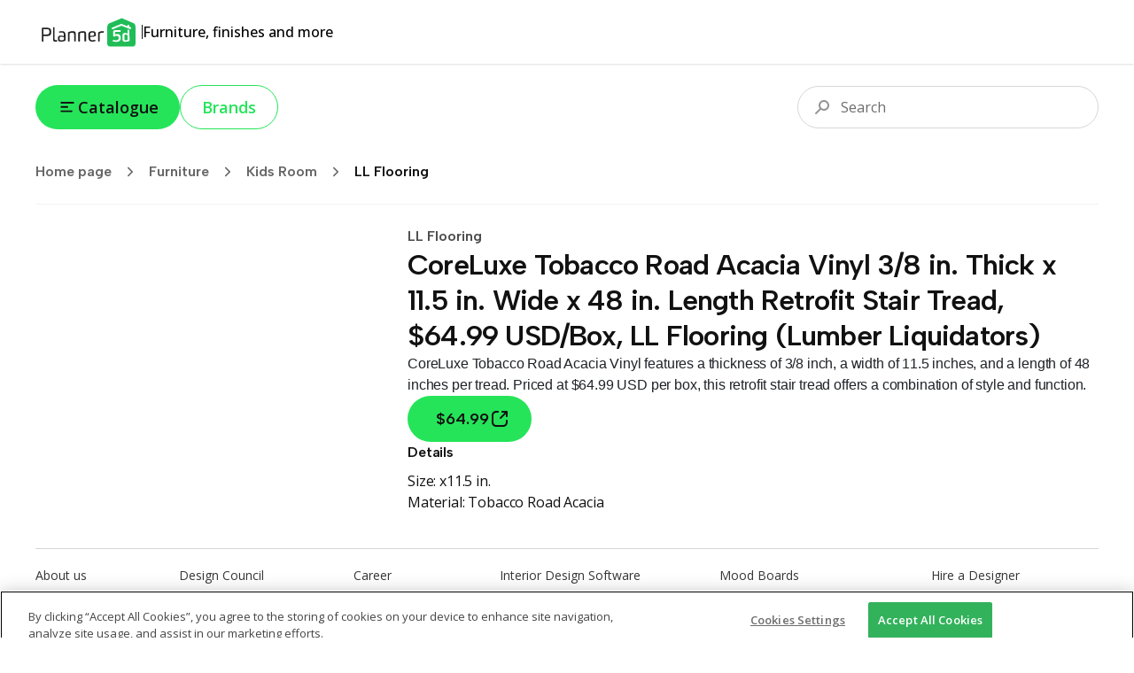

--- FILE ---
content_type: text/html; charset=utf-8
request_url: https://shop.planner5d.com/products/184554-coreluxe-tobacco-road-acacia-vinyl-3-8-in-thick-x-11-5-in-wide-x-48-in-length-retrofit-stair-tread-64-99-usd-box-ll-flooring-lumber-liquidators
body_size: 55761
content:
<!DOCTYPE html><html lang="en"><head><meta charSet="utf-8"/><meta name="viewport" content="width=device-width, initial-scale=1"/><link rel="preload" as="image" imageSrcSet="/_next/image?url=https%3A%2F%2Fshop.planner5d.com%2Fapi%2Fproducts%2F184554%2Fimages%2F0.json&amp;w=128&amp;q=75 128w, /_next/image?url=https%3A%2F%2Fshop.planner5d.com%2Fapi%2Fproducts%2F184554%2Fimages%2F0.json&amp;w=256&amp;q=75 256w, /_next/image?url=https%3A%2F%2Fshop.planner5d.com%2Fapi%2Fproducts%2F184554%2Fimages%2F0.json&amp;w=384&amp;q=75 384w, /_next/image?url=https%3A%2F%2Fshop.planner5d.com%2Fapi%2Fproducts%2F184554%2Fimages%2F0.json&amp;w=640&amp;q=75 640w, /_next/image?url=https%3A%2F%2Fshop.planner5d.com%2Fapi%2Fproducts%2F184554%2Fimages%2F0.json&amp;w=750&amp;q=75 750w, /_next/image?url=https%3A%2F%2Fshop.planner5d.com%2Fapi%2Fproducts%2F184554%2Fimages%2F0.json&amp;w=828&amp;q=75 828w, /_next/image?url=https%3A%2F%2Fshop.planner5d.com%2Fapi%2Fproducts%2F184554%2Fimages%2F0.json&amp;w=1080&amp;q=75 1080w, /_next/image?url=https%3A%2F%2Fshop.planner5d.com%2Fapi%2Fproducts%2F184554%2Fimages%2F0.json&amp;w=1200&amp;q=75 1200w, /_next/image?url=https%3A%2F%2Fshop.planner5d.com%2Fapi%2Fproducts%2F184554%2Fimages%2F0.json&amp;w=1920&amp;q=75 1920w, /_next/image?url=https%3A%2F%2Fshop.planner5d.com%2Fapi%2Fproducts%2F184554%2Fimages%2F0.json&amp;w=2048&amp;q=75 2048w, /_next/image?url=https%3A%2F%2Fshop.planner5d.com%2Fapi%2Fproducts%2F184554%2Fimages%2F0.json&amp;w=3840&amp;q=75 3840w" imageSizes="(max-width: 768px) 50vw, 20vw"/><link rel="stylesheet" href="/_next/static/css/6832c1ba04f88e44.css" data-precedence="next"/><link rel="stylesheet" href="/_next/static/css/6b8e655b082a77f5.css" data-precedence="next"/><link rel="preload" as="script" fetchPriority="low" href="/_next/static/chunks/webpack-3acc85c5ff0ec9b0.js"/><script src="/_next/static/chunks/4bd1b696-90ea2d8d9a4d3b96.js" async=""></script><script src="/_next/static/chunks/684-c2b2ac44d1c9ca8d.js" async=""></script><script src="/_next/static/chunks/main-app-481e3e99de13f0d4.js" async=""></script><script src="/_next/static/chunks/10-69251d06ca9ef79d.js" async=""></script><script src="/_next/static/chunks/985-88d5167136b8e1ed.js" async=""></script><script src="/_next/static/chunks/app/layout-6e298dc9c8dddd6b.js" async=""></script><script src="/_next/static/chunks/874-34339f192a101fce.js" async=""></script><script src="/_next/static/chunks/230-50be06d5f3b8f71f.js" async=""></script><script src="/_next/static/chunks/170-b445c8b192003aa5.js" async=""></script><script src="/_next/static/chunks/720-414883c043115442.js" async=""></script><script src="/_next/static/chunks/548-d22bb6d3d3de4fde.js" async=""></script><script src="/_next/static/chunks/938-e36c8a2d75022986.js" async=""></script><script src="/_next/static/chunks/app/(routing)/(main)/layout-e2d03a9a0dab93a4.js" async=""></script><script src="/_next/static/chunks/766-9c26b206242eda09.js" async=""></script><script src="/_next/static/chunks/app/(routing)/(main)/(home)/page-a2c9e9ae4df17d93.js" async=""></script><script src="/_next/static/chunks/248-5d8a8cbb70e5cf9a.js" async=""></script><script src="/_next/static/chunks/app/(routing)/(main)/products/%5Bslug%5D/page-0f50fdc313491f39.js" async=""></script><link rel="preload" href="https://cdn.devtodev.com/sdk/web/v2/devtodevsdk.js" as="script"/><link rel="preload" href="https://www.googletagmanager.com/gtag/js?id=G-HGBFGPN3GB" as="script"/><meta name="next-size-adjust" content=""/><title>CoreLuxe Tobacco Road Acacia Vinyl 3/8 in. Thick x 11.5 in. — Planner 5D</title><meta name="description" content="CoreLuxe Tobacco Road Acacia Vinyl features a thickness of 3/8 inch, a width of 11.5 inches, and a length of 48 inches per tread."/><link rel="canonical" href="https://shop.planner5d.com/products/184554-coreluxe-tobacco-road-acacia-vinyl-3-8-in-thick-x-11-5-in-wide-x-48-in-length-retrofit-stair-tread-64-99-usd-box-ll-flooring-lumber-liquidators"/><meta property="og:title" content="CoreLuxe Tobacco Road Acacia Vinyl 3/8 in. Thick x 11.5 in. — Planner 5D"/><meta property="og:description" content="CoreLuxe Tobacco Road Acacia Vinyl features a thickness of 3/8 inch, a width of 11.5 inches, and a length of 48 inches per tread."/><meta property="og:url" content="https://shop.planner5d.com/products/184554-coreluxe-tobacco-road-acacia-vinyl-3-8-in-thick-x-11-5-in-wide-x-48-in-length-retrofit-stair-tread-64-99-usd-box-ll-flooring-lumber-liquidators"/><meta property="og:image" content="https://shop.planner5d.com/api/products/184554/images/0.json"/><meta property="og:type" content="website"/><meta name="twitter:card" content="summary_large_image"/><meta name="twitter:title" content="CoreLuxe Tobacco Road Acacia Vinyl 3/8 in. Thick x 11.5 in. — Planner 5D"/><meta name="twitter:description" content="CoreLuxe Tobacco Road Acacia Vinyl features a thickness of 3/8 inch, a width of 11.5 inches, and a length of 48 inches per tread."/><meta name="twitter:image" content="https://shop.planner5d.com/api/products/184554/images/0.json"/><link rel="icon" href="/favicon.ico"/><script>document.querySelectorAll('body link[rel="icon"], body link[rel="apple-touch-icon"]').forEach(el => document.head.appendChild(el))</script><script src="/_next/static/chunks/polyfills-42372ed130431b0a.js" noModule=""></script></head><body class="font-sans min-h-screen flex flex-col __variable_2fad4c __variable_a363ed"><div class="h-[72px] w-full px-5 md:px-section-small relative top-0 z-[99] flex justify-between items-stretch gap-10 shadow-[0px_1px_2px_0px_rgba(0,0,0,0.12)]"><div class="flex items-center gap-4"><a class="self-center" href="/"><svg width="120" height="33" viewBox="0 0 120 33" fill="none" xmlns="http://www.w3.org/2000/svg"><path d="M97.7863 4.6333L84.1577 10.3001L85.0968 29.4868L109.377 27.8563V8.99057L97.7863 4.6333Z" fill="white"></path><path d="M100.386 20.7279V23.6174C100.386 24.4789 100.494 25.4363 101.248 25.4363C102.533 25.4363 103.923 25.2209 103.923 25.0055V19.5541C103.072 19.2115 102.165 19.0289 101.248 19.0156C100.494 19.0156 100.386 19.8772 100.386 20.7279Z" fill="#20BD57"></path><path d="M110.019 5.85128L97.4925 0.5L84.6543 5.85128C81.0154 6.92175 81.0154 9.59686 81.0154 12.4863V29.5018C81.0379 30.3081 81.3755 31.0734 81.9557 31.6337C82.5359 32.194 83.3126 32.5046 84.1191 32.4989H109.805C110.207 32.5107 110.607 32.442 110.982 32.2969C111.357 32.1518 111.699 31.9332 111.988 31.654C112.277 31.3747 112.508 31.0405 112.666 30.6709C112.824 30.3013 112.907 29.9038 112.909 29.5018V12.3786C113.015 9.70455 113.015 6.81406 110.019 5.85128ZM91.9323 18.3771C94.8217 18.3771 96.3208 19.6619 96.3208 22.7656V22.981C96.3208 26.299 93.9666 27.2618 91.1838 27.2618C89.9606 27.2241 88.743 27.0799 87.5448 26.831C87.2218 26.7233 87.1141 26.5079 87.2217 26.4002C87.3294 25.9695 87.6525 25.1155 87.8679 25.1155C88.8587 25.3114 89.8591 25.4552 90.865 25.5462C92.684 25.5462 93.9687 25.0078 93.9687 22.9778C93.9687 21.2654 93.538 20.5159 91.4003 20.5159C90.9695 20.5159 90.2232 20.5159 90.0089 20.9467C89.6858 21.162 89.5781 21.2697 89.3627 21.2697H88.2922C87.9691 21.2697 87.8614 21.162 87.8614 20.839V15.2691C87.9691 14.4075 88.723 14.092 89.8947 14.092H95.8878C95.9459 14.0859 96.0046 14.0928 96.0596 14.1123C96.1147 14.1318 96.1646 14.1634 96.2059 14.2047C96.2472 14.2459 96.2788 14.2959 96.2983 14.351C96.3177 14.406 96.3247 14.4647 96.3186 14.5227C96.3186 14.7381 96.2109 15.9141 95.8878 15.9141H90.0056V19.0179C90.5447 18.5701 91.2324 18.3414 91.9323 18.3771ZM106.166 25.655C106.187 25.8105 106.156 25.9685 106.078 26.1047C106 26.2409 105.88 26.3477 105.735 26.4089C104.156 26.9641 102.486 27.2198 100.813 27.1627C98.7794 27.1627 98.2442 25.8779 98.2442 23.7381V20.6203C98.2442 18.908 98.3519 17.1957 100.813 17.1957C101.895 17.1777 102.963 17.4372 103.916 17.9496V13.8777C103.916 13.2315 104.563 13.4469 104.563 13.4469L105.633 13.8777C106.064 13.9854 106.064 14.3084 106.064 14.7392L106.171 25.6561L106.166 25.655ZM107.985 11.6344C107.877 11.9575 107.554 13.1324 107.231 13.0258L97.0692 9.06162L86.7953 13.2358C86.5799 13.3435 86.2568 12.0587 86.0414 11.8444C85.826 11.5213 86.0414 11.4136 86.3645 11.306L96.9594 6.91745L103.916 9.59255V8.31315C103.916 8.09776 104.132 7.99007 104.347 7.99007L105.632 8.42085C106.063 8.63623 106.063 8.63623 106.063 9.06701V10.2387L107.668 10.9926C107.738 11.0046 107.803 11.0328 107.859 11.0747C107.916 11.1167 107.962 11.1713 107.993 11.2341C108.024 11.297 108.041 11.3663 108.04 11.4366C108.04 11.5069 108.023 11.5761 107.991 11.6387L107.985 11.6344Z" fill="#20BD57"></path><path d="M7.06128 11.8475C7.06128 11.4168 7.81513 11.3091 8.34606 11.3091H12.4126C16.4791 11.3091 17.7638 12.3796 17.7638 15.8042V16.235C17.7638 19.7662 16.4791 20.7301 12.4126 20.7301H9.09453V26.5089C9.09947 26.5809 9.08893 26.6531 9.06361 26.7207C9.0383 26.7883 8.9988 26.8496 8.94778 26.9006C8.89676 26.9517 8.8354 26.9912 8.76783 27.0165C8.70026 27.0418 8.62805 27.0523 8.55606 27.0474C8.12529 27.0474 7.16466 26.9397 7.16466 26.6166V11.8475H7.06128ZM9.09453 13.0214V18.9079H12.4126C15.0877 18.9079 15.7306 18.3695 15.7306 16.1251V15.6944C15.7306 13.4468 15.0844 12.9116 12.4126 12.9116L9.09453 13.0193V13.0214Z" fill="#222222"></path><path d="M24.7197 26.1858C24.8274 26.5089 24.612 26.6166 24.2889 26.7243C23.6591 26.9187 23.0149 27.0627 22.3623 27.1551C21.0775 27.1551 19.9004 26.5089 19.9004 24.3723V11.098C19.9004 10.7749 20.8632 10.6672 21.1852 10.6672C21.6159 10.6672 21.6159 10.8826 21.6159 11.3134V24.0449C21.6159 24.9065 21.939 25.3297 22.793 25.3297C23.1584 25.3098 23.5189 25.2372 23.8635 25.1143C24.2921 25.1154 24.6131 25.7572 24.7197 26.1858Z" fill="#222222"></path><path d="M34.0321 25.2221C34.0321 26.3992 30.7141 27.0411 28.2533 27.0411C25.7925 27.0411 25.3628 25.4353 25.3628 23.5098C25.3628 21.7975 25.7936 20.1918 28.2522 20.1918C29.5639 20.1886 30.8666 20.407 32.1055 20.8379V19.3356C32.1055 17.8376 31.6747 17.1947 30.8207 16.8737C30.2545 16.7846 29.6813 16.7486 29.1084 16.766C28.5322 16.785 27.959 16.8571 27.396 16.9814C26.9653 17.0891 26.7499 16.443 26.6422 16.2276C26.5565 16.1012 26.5184 15.9486 26.5345 15.7968C26.5381 15.7408 26.5619 15.6881 26.6015 15.6484C26.6412 15.6088 26.6939 15.585 26.7499 15.5814C27.7311 15.3333 28.7356 15.1889 29.747 15.1506C32.6364 15.1506 33.9212 16.4354 33.9212 19.4314L34.0289 25.2103L34.0321 25.2221ZM32.2121 22.3316C31.9967 21.9009 30.4998 21.4701 28.7874 21.4701C27.5027 21.4701 27.1817 22.3316 27.1817 23.5033C27.1817 24.675 27.5048 25.5366 28.7874 25.5366C29.994 25.6499 31.2028 25.3458 32.2121 24.675V22.3316Z" fill="#222222"></path><path d="M43.6641 19.7631C43.6641 18.4783 43.6641 16.8737 42.2727 16.8737C40.4537 16.8737 38.5271 17.4122 38.5271 17.8365V26.5058C38.5202 26.6178 38.4726 26.7234 38.3933 26.8027C38.3139 26.8821 38.2083 26.9297 38.0963 26.9366H37.9886C37.5579 26.9366 36.7039 26.8289 36.7039 26.5058V16.9803C36.7039 16.2265 39.2723 15.1614 42.5904 15.1614C45.3732 15.1614 45.4798 17.1946 45.4798 19.1213V26.3992C45.4798 26.7223 45.2644 26.8299 44.9413 26.8299C44.6182 26.8299 43.6565 26.7223 43.6565 26.3992V19.7631H43.6641Z" fill="#222222"></path><path d="M55.3294 19.7631C55.3294 18.4783 55.3294 16.8737 53.938 16.8737C52.119 16.8737 50.1924 17.4122 50.1924 17.8365V26.5058C50.1855 26.6178 50.1379 26.7234 50.0586 26.8027C49.9792 26.8821 49.8736 26.9297 49.7616 26.9366H49.6539C49.2231 26.9366 48.3691 26.8289 48.3691 26.5058V16.9803C48.3691 16.2265 50.9376 15.1614 54.2557 15.1614C57.0385 15.1614 57.1451 17.1946 57.1451 19.1213V26.3992C57.1451 26.7223 56.9297 26.8299 56.6066 26.8299C56.2835 26.8299 55.3218 26.7223 55.3218 26.3992V19.7631H55.3294Z" fill="#222222"></path><path d="M64.1053 27.041C61.0016 27.041 59.7168 25.2221 59.7168 21.6897V19.8708C59.7168 16.8737 60.6796 15.1614 64.2119 15.1614H64.6427C67.7464 15.1614 68.174 17.088 68.174 19.0146V19.8762C68.174 20.7377 67.3124 21.5885 61.7522 21.6951C61.7522 24.3702 62.2907 25.4407 64.2141 25.4407C65.2261 25.41 66.2315 25.2655 67.2112 25.0099C67.5343 24.9022 67.6419 25.6561 67.7496 26.0804C67.8573 26.5047 67.6419 26.5112 67.3189 26.5112C66.2834 26.8607 65.1981 27.0396 64.1053 27.041ZM66.2462 18.586C66.2462 17.3012 65.7078 16.6594 64.5339 16.6594C62.715 16.6594 61.6445 17.0902 61.6445 19.5488V20.5116C64.213 20.5116 66.1396 20.2962 66.1396 19.65V18.586H66.2462Z" fill="#222222"></path><path d="M75.5564 16.8738C74.2717 16.8738 72.5593 17.52 72.5593 17.8366V26.5059C72.5524 26.6179 72.5049 26.7235 72.4255 26.8028C72.3462 26.8822 72.2406 26.9298 72.1286 26.9367H72.0209C71.5901 26.9367 70.7361 26.829 70.7361 26.5059V16.9804C70.7361 16.3343 73.3046 15.1615 75.5521 15.1615C75.9832 15.144 76.4148 15.1802 76.8369 15.2692C77.2677 15.2692 77.3754 15.4846 77.2677 15.6999C77.16 16.1307 76.8369 16.9847 76.6215 16.9847C76.2739 16.8955 75.915 16.8581 75.5564 16.8738Z" fill="#222222"></path></svg></a><div class="h-4 w-px bg-tprimary"></div><div class="text-base font-medium">Furniture, finishes and more</div></div></div><div class="flex-1 flex flex-col"><div class="px-5 lg:px-section-small w-screen sticky md:relative top-0 z-50 py-6 bg-white-total md:bg-transparent flex flex-row items-center justify-between gap-3 text-lg text-tprimary"><!--$--><div class="flex gap-2 md:gap-3 relative"><button type="button" class="bg-surface hover:bg-surface-hover active:bg-surface-active text-tprimary px-6 py-3 text-lg font-semibold leading-[24px] flex items-center gap-x-2 rounded-full transition duration-200 disabled:pointer-events-none disabled:grayscale disabled:opacity-75" style="background-image:linear-gradient(102deg, var(--tw-gradient-stops))"><svg width="24" height="24" viewBox="0 0 24 25" fill="none" xmlns="http://www.w3.org/2000/svg"><path fill-rule="evenodd" clip-rule="evenodd" d="M3.99951 7.27734C3.99951 6.72506 4.44723 6.27734 4.99951 6.27734H18.9995C19.5518 6.27734 19.9995 6.72506 19.9995 7.27734C19.9995 7.82963 19.5518 8.27734 18.9995 8.27734H4.99951C4.44723 8.27734 3.99951 7.82963 3.99951 7.27734ZM3.99951 12.2773C3.99951 11.7251 4.44723 11.2773 4.99951 11.2773H11.9995C12.5518 11.2773 12.9995 11.7251 12.9995 12.2773C12.9995 12.8296 12.5518 13.2773 11.9995 13.2773H4.99951C4.44723 13.2773 3.99951 12.8296 3.99951 12.2773ZM3.99951 17.2773C3.99951 16.7251 4.44723 16.2773 4.99951 16.2773H16.9995C17.5518 16.2773 17.9995 16.7251 17.9995 17.2773C17.9995 17.8296 17.5518 18.2773 16.9995 18.2773H4.99951C4.44723 18.2773 3.99951 17.8296 3.99951 17.2773Z" fill="currentColor"></path></svg>Catalogue</button><a class="text-surface border border-current hover:text-surface-hover active:text-surface-active px-6 py-3 text-lg font-semibold leading-[24px] flex items-center gap-x-2 rounded-full transition duration-200 disabled:pointer-events-none disabled:grayscale disabled:opacity-75" style="background-image:linear-gradient(102deg, var(--tw-gradient-stops))" href="/brands">Brands</a></div><!--/$--><!--$--><div class="flex-1 relative w-full md:max-w-[340px] h-9 md:h-12"><div class="flex-1 w-full md:max-w-[340px] absolute right-0 top-0 focus-within:w-screen md:focus-within:w-full"><div class="absolute top-1/2 left-3 md:left-4 -translate-y-1/2 z-10 pointer-events-none"><svg width="24" height="24" viewBox="0 0 24 24" fill="none" xmlns="http://www.w3.org/2000/svg"><path fill-rule="evenodd" clip-rule="evenodd" d="M18 10C18 12.2091 16.2091 14 14 14C11.7909 14 10 12.2091 10 10C10 7.79086 11.7909 6 14 6C16.2091 6 18 7.79086 18 10ZM20 10C20 13.3137 17.3137 16 14 16C12.7042 16 11.5043 15.5892 10.5235 14.8907L5.70711 19.7071C5.31658 20.0976 4.68342 20.0976 4.29289 19.7071C3.90237 19.3166 3.90237 18.6834 4.29289 18.2929L9.10925 13.4765C8.41079 12.4957 8 11.2958 8 10C8 6.68629 10.6863 4 14 4C17.3137 4 20 6.68629 20 10Z" fill="#949494"></path></svg></div><input type="text" placeholder="Search" class="w-full h-9 md:h-12 py-2 md:py-3 pr-3 pl-10 md:pl-12 border border-[#D7D7D7] rounded-full outline-none text-base text-tprimary placeholder:text-[#6D6D6D] outline-offset-1 outline-0 transition-all duration-300 focus:outline-[#DDFBE1] focus:outline-[3px] focus:border-[#00B227]" value=""/></div></div><!--/$--></div><div class="px-5 lg:px-section-small w-screen"><div class="border-b border-[#F2F2F2] pb-3"><!--$--><div class="h-12 flex items-center gap-x max-w-full overflow-x-scroll md:overflow-hidden"><a class="flex items-center shrink-0 font-semibold font-title text-black-total/60 hover:text-primary transition-colors duration-300" href="/">Home page<div class="p-2 mx-1"><svg width="18" height="18" viewBox="0 0 24 24" fill="none" xmlns="http://www.w3.org/2000/svg"><path d="M9 6L15 12L9 18" stroke="currentColor" stroke-width="2" stroke-linecap="round" stroke-linejoin="round"></path></svg></div></a><div style="width:1em;height:1em"><div class="animate-spin origin-center w-full h-full"><svg xmlns="http://www.w3.org/2000/svg" viewBox="0 0 44 44" stroke="currentColor" style="width:1em;height:1em"><g fill="none" fill-rule="evenodd" stroke-width="4"><circle stroke-opacity=".5" cx="22" cy="22" r="18"></circle><path d="M40 22c0-9.94-8.06-18-18-18"></path></g></svg></div></div></div><!--/$--></div></div><div class="relative z-10 mt-6"><div id="categories-view" class="absolute left-0 top-0 w-full h-full z-[999] pointer-events-none"></div><main class="flex flex-col gap-y-20 px-5 lg:px-section-small"><div class="flex flex-col md:flex-row gap-x-[7%] gap-y-20"><div class="w-full md:w-[35%] self-start relative"><div class="relative flex items-center h-full gap-x-6 self-start"><div class="swiper w-full"><div class="swiper-wrapper"><div class="swiper-slide"><div class="w-full aspect-square relative"><img alt="" decoding="async" data-nimg="fill" class="object-cover" style="position:absolute;height:100%;width:100%;left:0;top:0;right:0;bottom:0;color:transparent" sizes="(max-width: 768px) 50vw, 20vw" srcSet="/_next/image?url=https%3A%2F%2Fshop.planner5d.com%2Fapi%2Fproducts%2F184554%2Fimages%2F0.json&amp;w=128&amp;q=75 128w, /_next/image?url=https%3A%2F%2Fshop.planner5d.com%2Fapi%2Fproducts%2F184554%2Fimages%2F0.json&amp;w=256&amp;q=75 256w, /_next/image?url=https%3A%2F%2Fshop.planner5d.com%2Fapi%2Fproducts%2F184554%2Fimages%2F0.json&amp;w=384&amp;q=75 384w, /_next/image?url=https%3A%2F%2Fshop.planner5d.com%2Fapi%2Fproducts%2F184554%2Fimages%2F0.json&amp;w=640&amp;q=75 640w, /_next/image?url=https%3A%2F%2Fshop.planner5d.com%2Fapi%2Fproducts%2F184554%2Fimages%2F0.json&amp;w=750&amp;q=75 750w, /_next/image?url=https%3A%2F%2Fshop.planner5d.com%2Fapi%2Fproducts%2F184554%2Fimages%2F0.json&amp;w=828&amp;q=75 828w, /_next/image?url=https%3A%2F%2Fshop.planner5d.com%2Fapi%2Fproducts%2F184554%2Fimages%2F0.json&amp;w=1080&amp;q=75 1080w, /_next/image?url=https%3A%2F%2Fshop.planner5d.com%2Fapi%2Fproducts%2F184554%2Fimages%2F0.json&amp;w=1200&amp;q=75 1200w, /_next/image?url=https%3A%2F%2Fshop.planner5d.com%2Fapi%2Fproducts%2F184554%2Fimages%2F0.json&amp;w=1920&amp;q=75 1920w, /_next/image?url=https%3A%2F%2Fshop.planner5d.com%2Fapi%2Fproducts%2F184554%2Fimages%2F0.json&amp;w=2048&amp;q=75 2048w, /_next/image?url=https%3A%2F%2Fshop.planner5d.com%2Fapi%2Fproducts%2F184554%2Fimages%2F0.json&amp;w=3840&amp;q=75 3840w" src="/_next/image?url=https%3A%2F%2Fshop.planner5d.com%2Fapi%2Fproducts%2F184554%2Fimages%2F0.json&amp;w=3840&amp;q=75"/></div></div></div></div></div></div><div class="flex-1 flex flex-col gap-8"><div><h2 class="text-base 2xl:text-h3 font-semibold font-title text-black-total/70">LL Flooring</h2><h1 class="text-h2 2xl:text-h1 text-tprimary font-title font-semibold tracking-tight">CoreLuxe Tobacco Road Acacia Vinyl 3/8 in. Thick x 11.5 in. Wide x 48 in. Length Retrofit Stair Tread, $64.99 USD/Box, LL Flooring (Lumber Liquidators)</h1></div><!--$--><div class="markdown-body text-sm 2xl:text-xl -tracking-[0.01em] text-[#4B4B4B]"><p>CoreLuxe Tobacco Road Acacia Vinyl features a thickness of 3/8 inch, a width of 11.5 inches, and a length of 48 inches per tread. Priced at $64.99 USD per box, this retrofit stair tread offers a combination of style and function.</p></div><!--/$--><div class="flex items-center gap-x-4"><a target="_blank" rel="noopener noreferrer" class="bg-surface hover:bg-surface-hover active:bg-surface-active text-tprimary px-14 text-lg flex items-center gap-x-2 rounded-full transition duration-200 disabled:pointer-events-none disabled:grayscale disabled:opacity-75 flex-row-reverse self-start font-title font-semibold py-3 pl-8 pr-6 2xl:py-5 2xl:pl-12 2xl:pr-10" style="background-image:linear-gradient(102deg, var(--tw-gradient-stops))" href="/buy?id=184554"><svg width="24" height="24" viewBox="0 0 24 24" fill="none" xmlns="http://www.w3.org/2000/svg"><path fill-rule="evenodd" clip-rule="evenodd" d="M5 8C5 6.34315 6.34315 5 8 5H10C10.5523 5 11 4.55228 11 4C11 3.44772 10.5523 3 10 3H8C5.23858 3 3 5.23858 3 8V16C3 18.7614 5.23858 21 8 21H16C18.7614 21 21 18.7614 21 16V14C21 13.4477 20.5523 13 20 13C19.4477 13 19 13.4477 19 14V16C19 17.6569 17.6569 19 16 19H8C6.34315 19 5 17.6569 5 16V8ZM15 3C14.4477 3 14 3.44772 14 4C14 4.55228 14.4477 5 15 5H17.5858L12.2929 10.2929C11.9024 10.6834 11.9024 11.3166 12.2929 11.7071C12.6834 12.0976 13.3166 12.0976 13.7071 11.7071L19 6.41421V9C19 9.55228 19.4477 10 20 10C20.5523 10 21 9.55228 21 9V4C21 3.44772 20.5523 3 20 3H15Z" fill="currentColor"></path></svg>$64.99</a></div><div class="text-base -tracking-[0.01em] text-tprimary"><div class="font-semibold font-title">Details</div><div class="mt-2"><div><span class="capitalize">size: </span><span>x11.5 in.</span></div><div><span class="capitalize">material: </span><span>Tobacco Road Acacia</span></div></div></div></div></div><div class="flex flex-col"><!--$?--><template id="B:0"></template><div></div><!--/$--></div></main><!--$--><!--/$--><!--$--><!--/$--></div></div><div class="bg-white-total px-10 mt-10"><div class="py-5 flex flex-col gap-y-16 border-t border-[#D6D6D6] text-sm text-[#363636]"><ul class="grid grid-cols-2 md:grid-cols-none md:grid-flow-col md:grid-rows-3 gap-y-4 gap-x-20 md:gap-x-0"><li><a href="https://planner5d.com/pages/about" target="_blank" rel="noopener" class="text-[#363636] hover:text-primary">About us</a></li><li><a href="https://planner5d.com/pricing" target="_blank" rel="noopener" class="text-[#363636] hover:text-primary">Pricing</a></li><li><a href="https://planner5d.com/newsroom" target="_blank" rel="noopener" class="text-[#363636] hover:text-primary">Newsroom</a></li><li><a href="https://planner5d.com/interior-design-council" target="_blank" rel="noopener" class="text-[#363636] hover:text-primary">Design Council</a></li><li><a href="https://planner5d.com/legal-information" target="_blank" rel="noopener" class="text-[#363636] hover:text-primary">Legal Hub</a></li><li><a href="http://planner5d.com/partners" target="_blank" rel="noopener" class="text-[#363636] hover:text-primary">Partner Program</a></li><li><a href="https://planner5d.com/careers" target="_blank" rel="noopener" class="text-[#363636] hover:text-primary">Career</a></li><li><a href="https://support.planner5d.com/" target="_blank" rel="noopener" class="text-[#363636] hover:text-primary">Help Center</a></li><li><a href="https://planner5d.com/contacts" target="_blank" rel="noopener" class="text-[#363636] hover:text-primary">Contacts</a></li><li><a href="https://planner5d.com/editor" target="_blank" rel="noopener" class="text-[#363636] hover:text-primary">Interior Design Software</a></li><li><a href="https://planner5d.com/pro" target="_blank" rel="noopener" class="text-[#363636] hover:text-primary">Planner 5D Pro</a></li><li><a href="https://planner5d.com/use/ai-interior-design" target="_blank" rel="noopener" class="text-[#363636] hover:text-primary">AI Interior Design Tools</a></li><li><a href="https://planner5d.com/pro/moodboards" target="_blank" rel="noopener" class="text-[#363636] hover:text-primary">Mood Boards</a></li><li><a href="https://planner5d.com/pro/360walkthrough" target="_blank" rel="noopener" class="text-[#363636] hover:text-primary">360 Walkthrough</a></li><li><a href="https://planner5d.com/ai" target="_blank" rel="noopener" class="text-[#363636] hover:text-primary">AI Floor Plan Converter</a></li><li><a href="https://planner5d.com/experts" target="_blank" rel="noopener" class="text-[#363636] hover:text-primary">Hire a Designer</a></li></ul><div class="text-xs text-black-total/45 leading-4 text-center">NOTE: Planner 5D provides a platform where you can explore a variety of furniture options from third-party retailers. However, Planner 5D itself does not sell any furniture, and the listings you see are not offers from Planner 5D. This means that Planner 5D cannot guarantee the accuracy of product details, prices or any linked content. If you decide to purchase items from these third-party retailers based on the information provided here, you do so at your own discretion and, therefore, you are recommended to carefully review the rules and privacy policies of the retailers’ websites before making a purchase.</div></div><div class="py-5 flex flex-col md:flex-row justify-between md:items-center gap-y-6 border-t border-[#D6D6D6] text-base text-[#404040]"><div class="flex items-center gap-6"><div class="hidden md:block"><svg width="120" height="33" viewBox="0 0 120 33" fill="none" xmlns="http://www.w3.org/2000/svg"><path d="M97.7863 4.6333L84.1577 10.3001L85.0968 29.4868L109.377 27.8563V8.99057L97.7863 4.6333Z" fill="white"></path><path d="M100.386 20.7279V23.6174C100.386 24.4789 100.494 25.4363 101.248 25.4363C102.533 25.4363 103.923 25.2209 103.923 25.0055V19.5541C103.072 19.2115 102.165 19.0289 101.248 19.0156C100.494 19.0156 100.386 19.8772 100.386 20.7279Z" fill="currentColor"></path><path d="M110.019 5.85128L97.4925 0.5L84.6543 5.85128C81.0154 6.92175 81.0154 9.59686 81.0154 12.4863V29.5018C81.0379 30.3081 81.3755 31.0734 81.9557 31.6337C82.5359 32.194 83.3126 32.5046 84.1191 32.4989H109.805C110.207 32.5107 110.607 32.442 110.982 32.2969C111.357 32.1518 111.699 31.9332 111.988 31.654C112.277 31.3747 112.508 31.0405 112.666 30.6709C112.824 30.3013 112.907 29.9038 112.909 29.5018V12.3786C113.015 9.70455 113.015 6.81406 110.019 5.85128ZM91.9323 18.3771C94.8217 18.3771 96.3208 19.6619 96.3208 22.7656V22.981C96.3208 26.299 93.9666 27.2618 91.1838 27.2618C89.9606 27.2241 88.743 27.0799 87.5448 26.831C87.2218 26.7233 87.1141 26.5079 87.2217 26.4002C87.3294 25.9695 87.6525 25.1155 87.8679 25.1155C88.8587 25.3114 89.8591 25.4552 90.865 25.5462C92.684 25.5462 93.9687 25.0078 93.9687 22.9778C93.9687 21.2654 93.538 20.5159 91.4003 20.5159C90.9695 20.5159 90.2232 20.5159 90.0089 20.9467C89.6858 21.162 89.5781 21.2697 89.3627 21.2697H88.2922C87.9691 21.2697 87.8614 21.162 87.8614 20.839V15.2691C87.9691 14.4075 88.723 14.092 89.8947 14.092H95.8878C95.9459 14.0859 96.0046 14.0928 96.0596 14.1123C96.1147 14.1318 96.1646 14.1634 96.2059 14.2047C96.2472 14.2459 96.2788 14.2959 96.2983 14.351C96.3177 14.406 96.3247 14.4647 96.3186 14.5227C96.3186 14.7381 96.2109 15.9141 95.8878 15.9141H90.0056V19.0179C90.5447 18.5701 91.2324 18.3414 91.9323 18.3771ZM106.166 25.655C106.187 25.8105 106.156 25.9685 106.078 26.1047C106 26.2409 105.88 26.3477 105.735 26.4089C104.156 26.9641 102.486 27.2198 100.813 27.1627C98.7794 27.1627 98.2442 25.8779 98.2442 23.7381V20.6203C98.2442 18.908 98.3519 17.1957 100.813 17.1957C101.895 17.1777 102.963 17.4372 103.916 17.9496V13.8777C103.916 13.2315 104.563 13.4469 104.563 13.4469L105.633 13.8777C106.064 13.9854 106.064 14.3084 106.064 14.7392L106.171 25.6561L106.166 25.655ZM107.985 11.6344C107.877 11.9575 107.554 13.1324 107.231 13.0258L97.0692 9.06162L86.7953 13.2358C86.5799 13.3435 86.2568 12.0587 86.0414 11.8444C85.826 11.5213 86.0414 11.4136 86.3645 11.306L96.9594 6.91745L103.916 9.59255V8.31315C103.916 8.09776 104.132 7.99007 104.347 7.99007L105.632 8.42085C106.063 8.63623 106.063 8.63623 106.063 9.06701V10.2387L107.668 10.9926C107.738 11.0046 107.803 11.0328 107.859 11.0747C107.916 11.1167 107.962 11.1713 107.993 11.2341C108.024 11.297 108.041 11.3663 108.04 11.4366C108.04 11.5069 108.023 11.5761 107.991 11.6387L107.985 11.6344Z" fill="currentColor"></path><path d="M7.06128 11.8475C7.06128 11.4168 7.81513 11.3091 8.34606 11.3091H12.4126C16.4791 11.3091 17.7638 12.3796 17.7638 15.8042V16.235C17.7638 19.7662 16.4791 20.7301 12.4126 20.7301H9.09453V26.5089C9.09947 26.5809 9.08893 26.6531 9.06361 26.7207C9.0383 26.7883 8.9988 26.8496 8.94778 26.9006C8.89676 26.9517 8.8354 26.9912 8.76783 27.0165C8.70026 27.0418 8.62805 27.0523 8.55606 27.0474C8.12529 27.0474 7.16466 26.9397 7.16466 26.6166V11.8475H7.06128ZM9.09453 13.0214V18.9079H12.4126C15.0877 18.9079 15.7306 18.3695 15.7306 16.1251V15.6944C15.7306 13.4468 15.0844 12.9116 12.4126 12.9116L9.09453 13.0193V13.0214Z" fill="#222222"></path><path d="M24.7197 26.1858C24.8274 26.5089 24.612 26.6166 24.2889 26.7243C23.6591 26.9187 23.0149 27.0627 22.3623 27.1551C21.0775 27.1551 19.9004 26.5089 19.9004 24.3723V11.098C19.9004 10.7749 20.8632 10.6672 21.1852 10.6672C21.6159 10.6672 21.6159 10.8826 21.6159 11.3134V24.0449C21.6159 24.9065 21.939 25.3297 22.793 25.3297C23.1584 25.3098 23.5189 25.2372 23.8635 25.1143C24.2921 25.1154 24.6131 25.7572 24.7197 26.1858Z" fill="#222222"></path><path d="M34.0321 25.2221C34.0321 26.3992 30.7141 27.0411 28.2533 27.0411C25.7925 27.0411 25.3628 25.4353 25.3628 23.5098C25.3628 21.7975 25.7936 20.1918 28.2522 20.1918C29.5639 20.1886 30.8666 20.407 32.1055 20.8379V19.3356C32.1055 17.8376 31.6747 17.1947 30.8207 16.8737C30.2545 16.7846 29.6813 16.7486 29.1084 16.766C28.5322 16.785 27.959 16.8571 27.396 16.9814C26.9653 17.0891 26.7499 16.443 26.6422 16.2276C26.5565 16.1012 26.5184 15.9486 26.5345 15.7968C26.5381 15.7408 26.5619 15.6881 26.6015 15.6484C26.6412 15.6088 26.6939 15.585 26.7499 15.5814C27.7311 15.3333 28.7356 15.1889 29.747 15.1506C32.6364 15.1506 33.9212 16.4354 33.9212 19.4314L34.0289 25.2103L34.0321 25.2221ZM32.2121 22.3316C31.9967 21.9009 30.4998 21.4701 28.7874 21.4701C27.5027 21.4701 27.1817 22.3316 27.1817 23.5033C27.1817 24.675 27.5048 25.5366 28.7874 25.5366C29.994 25.6499 31.2028 25.3458 32.2121 24.675V22.3316Z" fill="#222222"></path><path d="M43.6641 19.7631C43.6641 18.4783 43.6641 16.8737 42.2727 16.8737C40.4537 16.8737 38.5271 17.4122 38.5271 17.8365V26.5058C38.5202 26.6178 38.4726 26.7234 38.3933 26.8027C38.3139 26.8821 38.2083 26.9297 38.0963 26.9366H37.9886C37.5579 26.9366 36.7039 26.8289 36.7039 26.5058V16.9803C36.7039 16.2265 39.2723 15.1614 42.5904 15.1614C45.3732 15.1614 45.4798 17.1946 45.4798 19.1213V26.3992C45.4798 26.7223 45.2644 26.8299 44.9413 26.8299C44.6182 26.8299 43.6565 26.7223 43.6565 26.3992V19.7631H43.6641Z" fill="#222222"></path><path d="M55.3294 19.7631C55.3294 18.4783 55.3294 16.8737 53.938 16.8737C52.119 16.8737 50.1924 17.4122 50.1924 17.8365V26.5058C50.1855 26.6178 50.1379 26.7234 50.0586 26.8027C49.9792 26.8821 49.8736 26.9297 49.7616 26.9366H49.6539C49.2231 26.9366 48.3691 26.8289 48.3691 26.5058V16.9803C48.3691 16.2265 50.9376 15.1614 54.2557 15.1614C57.0385 15.1614 57.1451 17.1946 57.1451 19.1213V26.3992C57.1451 26.7223 56.9297 26.8299 56.6066 26.8299C56.2835 26.8299 55.3218 26.7223 55.3218 26.3992V19.7631H55.3294Z" fill="#222222"></path><path d="M64.1053 27.041C61.0016 27.041 59.7168 25.2221 59.7168 21.6897V19.8708C59.7168 16.8737 60.6796 15.1614 64.2119 15.1614H64.6427C67.7464 15.1614 68.174 17.088 68.174 19.0146V19.8762C68.174 20.7377 67.3124 21.5885 61.7522 21.6951C61.7522 24.3702 62.2907 25.4407 64.2141 25.4407C65.2261 25.41 66.2315 25.2655 67.2112 25.0099C67.5343 24.9022 67.6419 25.6561 67.7496 26.0804C67.8573 26.5047 67.6419 26.5112 67.3189 26.5112C66.2834 26.8607 65.1981 27.0396 64.1053 27.041ZM66.2462 18.586C66.2462 17.3012 65.7078 16.6594 64.5339 16.6594C62.715 16.6594 61.6445 17.0902 61.6445 19.5488V20.5116C64.213 20.5116 66.1396 20.2962 66.1396 19.65V18.586H66.2462Z" fill="#222222"></path><path d="M75.5564 16.8738C74.2717 16.8738 72.5593 17.52 72.5593 17.8366V26.5059C72.5524 26.6179 72.5049 26.7235 72.4255 26.8028C72.3462 26.8822 72.2406 26.9298 72.1286 26.9367H72.0209C71.5901 26.9367 70.7361 26.829 70.7361 26.5059V16.9804C70.7361 16.3343 73.3046 15.1615 75.5521 15.1615C75.9832 15.144 76.4148 15.1802 76.8369 15.2692C77.2677 15.2692 77.3754 15.4846 77.2677 15.6999C77.16 16.1307 76.8369 16.9847 76.6215 16.9847C76.2739 16.8955 75.915 16.8581 75.5564 16.8738Z" fill="#222222"></path></svg></div><div>Planner 5D® © 2011—2026</div></div><div>Planner5D UAB, Antakalnio St.17, Vilnius 10312, Lithuania</div></div></div><!--$--><!--/$--><script src="/_next/static/chunks/webpack-3acc85c5ff0ec9b0.js" async=""></script><script>(self.__next_f=self.__next_f||[]).push([0])</script><script>self.__next_f.push([1,"1:\"$Sreact.fragment\"\n2:I[3995,[\"10\",\"static/chunks/10-69251d06ca9ef79d.js\",\"985\",\"static/chunks/985-88d5167136b8e1ed.js\",\"177\",\"static/chunks/app/layout-6e298dc9c8dddd6b.js\"],\"default\"]\n3:I[7555,[],\"\"]\n4:I[1295,[],\"\"]\n5:\"$Sreact.suspense\"\n6:I[8221,[\"10\",\"static/chunks/10-69251d06ca9ef79d.js\",\"985\",\"static/chunks/985-88d5167136b8e1ed.js\",\"177\",\"static/chunks/app/layout-6e298dc9c8dddd6b.js\"],\"default\"]\n7:I[1238,[\"10\",\"static/chunks/10-69251d06ca9ef79d.js\",\"985\",\"static/chunks/985-88d5167136b8e1ed.js\",\"177\",\"static/chunks/app/layout-6e298dc9c8dddd6b.js\"],\"default\"]\na:I[2742,[\"874\",\"static/chunks/874-34339f192a101fce.js\",\"230\",\"static/chunks/230-50be06d5f3b8f71f.js\",\"10\",\"static/chunks/10-69251d06ca9ef79d.js\",\"985\",\"static/chunks/985-88d5167136b8e1ed.js\",\"170\",\"static/chunks/170-b445c8b192003aa5.js\",\"720\",\"static/chunks/720-414883c043115442.js\",\"548\",\"static/chunks/548-d22bb6d3d3de4fde.js\",\"938\",\"static/chunks/938-e36c8a2d75022986.js\",\"722\",\"static/chunks/app/(routing)/(main)/layout-e2d03a9a0dab93a4.js\"],\"default\"]\nb:I[3633,[\"874\",\"static/chunks/874-34339f192a101fce.js\",\"230\",\"static/chunks/230-50be06d5f3b8f71f.js\",\"10\",\"static/chunks/10-69251d06ca9ef79d.js\",\"985\",\"static/chunks/985-88d5167136b8e1ed.js\",\"170\",\"static/chunks/170-b445c8b192003aa5.js\",\"720\",\"static/chunks/720-414883c043115442.js\",\"548\",\"static/chunks/548-d22bb6d3d3de4fde.js\",\"938\",\"static/chunks/938-e36c8a2d75022986.js\",\"722\",\"static/chunks/app/(routing)/(main)/layout-e2d03a9a0dab93a4.js\"],\"default\"]\n20:I[9665,[],\"MetadataBoundary\"]\n22:I[9665,[],\"OutletBoundary\"]\n25:I[4911,[],\"AsyncMetadataOutlet\"]\n27:I[9665,[],\"ViewportBoundary\"]\n29:I[6614,[],\"\"]\n2a:I[4911,[],\"AsyncMetadata\"]\n2c:I[1102,[\"874\",\"static/chunks/874-34339f192a101fce.js\",\"230\",\"static/chunks/230-50be06d5f3b8f71f.js\",\"10\",\"static/chunks/10-69251d06ca9ef79d.js\",\"985\",\"static/chunks/985-88d5167136b8e1ed.js\",\"170\",\"static/chunks/170-b445c8b192003aa5.js\",\"720\",\"static/chunks/720-414883c043115442.js\",\"548\",\"static/chunks/548-d22bb6d3d3de4fde.js\",\"938\",\"static/chunks/938-e36c8a2d75022986.js\",\"722\","])</script><script>self.__next_f.push([1,"\"static/chunks/app/(routing)/(main)/layout-e2d03a9a0dab93a4.js\"],\"default\"]\n2d:I[3580,[\"874\",\"static/chunks/874-34339f192a101fce.js\",\"230\",\"static/chunks/230-50be06d5f3b8f71f.js\",\"10\",\"static/chunks/10-69251d06ca9ef79d.js\",\"985\",\"static/chunks/985-88d5167136b8e1ed.js\",\"170\",\"static/chunks/170-b445c8b192003aa5.js\",\"720\",\"static/chunks/720-414883c043115442.js\",\"548\",\"static/chunks/548-d22bb6d3d3de4fde.js\",\"938\",\"static/chunks/938-e36c8a2d75022986.js\",\"722\",\"static/chunks/app/(routing)/(main)/layout-e2d03a9a0dab93a4.js\"],\"default\"]\n:HL[\"/_next/static/media/0ecabae3741772cf-s.p.woff2\",\"font\",{\"crossOrigin\":\"\",\"type\":\"font/woff2\"}]\n:HL[\"/_next/static/media/e807dee2426166ad-s.p.woff2\",\"font\",{\"crossOrigin\":\"\",\"type\":\"font/woff2\"}]\n:HL[\"/_next/static/css/6832c1ba04f88e44.css\",\"style\"]\n:HL[\"/_next/static/css/6b8e655b082a77f5.css\",\"style\"]\n1e:T959,"])</script><script>self.__next_f.push([1,"M110.019 5.85128L97.4925 0.5L84.6543 5.85128C81.0154 6.92175 81.0154 9.59686 81.0154 12.4863V29.5018C81.0379 30.3081 81.3755 31.0734 81.9557 31.6337C82.5359 32.194 83.3126 32.5046 84.1191 32.4989H109.805C110.207 32.5107 110.607 32.442 110.982 32.2969C111.357 32.1518 111.699 31.9332 111.988 31.654C112.277 31.3747 112.508 31.0405 112.666 30.6709C112.824 30.3013 112.907 29.9038 112.909 29.5018V12.3786C113.015 9.70455 113.015 6.81406 110.019 5.85128ZM91.9323 18.3771C94.8217 18.3771 96.3208 19.6619 96.3208 22.7656V22.981C96.3208 26.299 93.9666 27.2618 91.1838 27.2618C89.9606 27.2241 88.743 27.0799 87.5448 26.831C87.2218 26.7233 87.1141 26.5079 87.2217 26.4002C87.3294 25.9695 87.6525 25.1155 87.8679 25.1155C88.8587 25.3114 89.8591 25.4552 90.865 25.5462C92.684 25.5462 93.9687 25.0078 93.9687 22.9778C93.9687 21.2654 93.538 20.5159 91.4003 20.5159C90.9695 20.5159 90.2232 20.5159 90.0089 20.9467C89.6858 21.162 89.5781 21.2697 89.3627 21.2697H88.2922C87.9691 21.2697 87.8614 21.162 87.8614 20.839V15.2691C87.9691 14.4075 88.723 14.092 89.8947 14.092H95.8878C95.9459 14.0859 96.0046 14.0928 96.0596 14.1123C96.1147 14.1318 96.1646 14.1634 96.2059 14.2047C96.2472 14.2459 96.2788 14.2959 96.2983 14.351C96.3177 14.406 96.3247 14.4647 96.3186 14.5227C96.3186 14.7381 96.2109 15.9141 95.8878 15.9141H90.0056V19.0179C90.5447 18.5701 91.2324 18.3414 91.9323 18.3771ZM106.166 25.655C106.187 25.8105 106.156 25.9685 106.078 26.1047C106 26.2409 105.88 26.3477 105.735 26.4089C104.156 26.9641 102.486 27.2198 100.813 27.1627C98.7794 27.1627 98.2442 25.8779 98.2442 23.7381V20.6203C98.2442 18.908 98.3519 17.1957 100.813 17.1957C101.895 17.1777 102.963 17.4372 103.916 17.9496V13.8777C103.916 13.2315 104.563 13.4469 104.563 13.4469L105.633 13.8777C106.064 13.9854 106.064 14.3084 106.064 14.7392L106.171 25.6561L106.166 25.655ZM107.985 11.6344C107.877 11.9575 107.554 13.1324 107.231 13.0258L97.0692 9.06162L86.7953 13.2358C86.5799 13.3435 86.2568 12.0587 86.0414 11.8444C85.826 11.5213 86.0414 11.4136 86.3645 11.306L96.9594 6.91745L103.916 9.59255V8.31315C103.916 8.09776 104.132 7.99007 104.347 7.99007L105.632 8.42085C106.063 8.63623 106.063 8.63623 106.063 9.06701V10.2387L107.668 10.9926C107.738 11.0046 107.803 11.0328 107.859 11.0747C107.916 11.1167 107.962 11.1713 107.993 11.2341C108.024 11.297 108.041 11.3663 108.04 11.4366C108.04 11.5069 108.023 11.5761 107.991 11.6387L107.985 11.6344Z"])</script><script>self.__next_f.push([1,"0:{\"P\":null,\"b\":\"OIVRKcoWqPvdOBZ0o9zRa\",\"p\":\"\",\"c\":[\"\",\"products\",\"184554-coreluxe-tobacco-road-acacia-vinyl-3-8-in-thick-x-11-5-in-wide-x-48-in-length-retrofit-stair-tread-64-99-usd-box-ll-flooring-lumber-liquidators\"],\"i\":false,\"f\":[[[\"\",{\"children\":[\"(routing)\",{\"children\":[\"(main)\",{\"children\":[\"products\",{\"children\":[[\"slug\",\"184554-coreluxe-tobacco-road-acacia-vinyl-3-8-in-thick-x-11-5-in-wide-x-48-in-length-retrofit-stair-tread-64-99-usd-box-ll-flooring-lumber-liquidators\",\"d\"],{\"children\":[\"__PAGE__\",{}]}]}]}]}]},\"$undefined\",\"$undefined\",true],[\"\",[\"$\",\"$1\",\"c\",{\"children\":[[[\"$\",\"link\",\"0\",{\"rel\":\"stylesheet\",\"href\":\"/_next/static/css/6832c1ba04f88e44.css\",\"precedence\":\"next\",\"crossOrigin\":\"$undefined\",\"nonce\":\"$undefined\"}]],[\"$\",\"html\",null,{\"lang\":\"en\",\"children\":[\"$\",\"body\",null,{\"className\":\"font-sans min-h-screen flex flex-col __variable_2fad4c __variable_a363ed\",\"children\":[[\"$\",\"$L2\",null,{\"children\":[[\"$\",\"$L3\",null,{\"parallelRouterKey\":\"children\",\"error\":\"$undefined\",\"errorStyles\":\"$undefined\",\"errorScripts\":\"$undefined\",\"template\":[\"$\",\"$L4\",null,{}],\"templateStyles\":\"$undefined\",\"templateScripts\":\"$undefined\",\"notFound\":[[[\"$\",\"title\",null,{\"children\":\"404: This page could not be found.\"}],[\"$\",\"div\",null,{\"style\":{\"fontFamily\":\"system-ui,\\\"Segoe UI\\\",Roboto,Helvetica,Arial,sans-serif,\\\"Apple Color Emoji\\\",\\\"Segoe UI Emoji\\\"\",\"height\":\"100vh\",\"textAlign\":\"center\",\"display\":\"flex\",\"flexDirection\":\"column\",\"alignItems\":\"center\",\"justifyContent\":\"center\"},\"children\":[\"$\",\"div\",null,{\"children\":[[\"$\",\"style\",null,{\"dangerouslySetInnerHTML\":{\"__html\":\"body{color:#000;background:#fff;margin:0}.next-error-h1{border-right:1px solid rgba(0,0,0,.3)}@media (prefers-color-scheme:dark){body{color:#fff;background:#000}.next-error-h1{border-right:1px solid rgba(255,255,255,.3)}}\"}}],[\"$\",\"h1\",null,{\"className\":\"next-error-h1\",\"style\":{\"display\":\"inline-block\",\"margin\":\"0 20px 0 0\",\"padding\":\"0 23px 0 0\",\"fontSize\":24,\"fontWeight\":500,\"verticalAlign\":\"top\",\"lineHeight\":\"49px\"},\"children\":404}],[\"$\",\"div\",null,{\"style\":{\"display\":\"inline-block\"},\"children\":[\"$\",\"h2\",null,{\"style\":{\"fontSize\":14,\"fontWeight\":400,\"lineHeight\":\"49px\",\"margin\":0},\"children\":\"This page could not be found.\"}]}]]}]}]],[]],\"forbidden\":\"$undefined\",\"unauthorized\":\"$undefined\"}],[\"$\",\"$5\",null,{\"children\":[\"$\",\"$L6\",null,{}]}]]}],[\"$\",\"$L7\",null,{}]]}]}]]}],{\"children\":[\"(routing)\",[\"$\",\"$1\",\"c\",{\"children\":[null,[\"$\",\"$L3\",null,{\"parallelRouterKey\":\"children\",\"error\":\"$undefined\",\"errorStyles\":\"$undefined\",\"errorScripts\":\"$undefined\",\"template\":[\"$\",\"$L4\",null,{}],\"templateStyles\":\"$undefined\",\"templateScripts\":\"$undefined\",\"notFound\":[[[\"$\",\"title\",null,{\"children\":\"404: This page could not be found.\"}],[\"$\",\"div\",null,{\"style\":\"$0:f:0:1:1:props:children:1:props:children:props:children:0:props:children:0:props:notFound:0:1:props:style\",\"children\":[\"$\",\"div\",null,{\"children\":[[\"$\",\"style\",null,{\"dangerouslySetInnerHTML\":{\"__html\":\"body{color:#000;background:#fff;margin:0}.next-error-h1{border-right:1px solid rgba(0,0,0,.3)}@media (prefers-color-scheme:dark){body{color:#fff;background:#000}.next-error-h1{border-right:1px solid rgba(255,255,255,.3)}}\"}}],[\"$\",\"h1\",null,{\"className\":\"next-error-h1\",\"style\":\"$0:f:0:1:1:props:children:1:props:children:props:children:0:props:children:0:props:notFound:0:1:props:children:props:children:1:props:style\",\"children\":404}],[\"$\",\"div\",null,{\"style\":\"$0:f:0:1:1:props:children:1:props:children:props:children:0:props:children:0:props:notFound:0:1:props:children:props:children:2:props:style\",\"children\":[\"$\",\"h2\",null,{\"style\":\"$0:f:0:1:1:props:children:1:props:children:props:children:0:props:children:0:props:notFound:0:1:props:children:props:children:2:props:children:props:style\",\"children\":\"This page could not be found.\"}]}]]}]}]],[]],\"forbidden\":\"$undefined\",\"unauthorized\":\"$undefined\"}]]}],{\"children\":[\"(main)\",[\"$\",\"$1\",\"c\",{\"children\":[null,[\"$L8\",[\"$\",\"div\",null,{\"className\":\"flex-1 flex flex-col\",\"children\":[[\"$\",\"div\",null,{\"className\":\"px-5 lg:px-section-small w-screen sticky md:relative top-0 z-50 py-6 bg-white-total md:bg-transparent flex flex-row items-center justify-between gap-3 text-lg text-tprimary\",\"children\":[[\"$\",\"$5\",null,{\"fallback\":[\"$\",\"svg\",null,{\"aria-labelledby\":\"kjou7ak-aria\",\"role\":\"img\",\"style\":{},\"viewBox\":\"0 0 300 300\",\"width\":\"100%\",\"height\":\"100%\",\"className\":\"w-full shrink-0\",\"children\":[[\"$\",\"title\",null,{\"id\":\"kjou7ak-aria\",\"children\":\"Loading...\"}],null,[\"$\",\"rect\",null,{\"role\":\"presentation\",\"x\":\"0\",\"y\":\"0\",\"width\":\"100%\",\"height\":\"100%\",\"clipPath\":\"url(#kjou7ak-diff)\",\"style\":{\"fill\":\"url(#kjou7ak-animated-diff)\"}}],[\"$\",\"defs\",null,{\"children\":[[\"$\",\"clipPath\",null,{\"id\":\"kjou7ak-diff\",\"children\":[[\"$\",\"rect\",null,{\"x\":\"40\",\"y\":\"8\",\"rx\":\"12\",\"ry\":\"12\",\"width\":\"210\",\"height\":\"16\"}],[\"$\",\"rect\",null,{\"x\":\"40\",\"y\":\"48\",\"rx\":\"12\",\"ry\":\"12\",\"width\":\"130\",\"height\":\"16\"}],[\"$\",\"rect\",null,{\"x\":\"40\",\"y\":\"88\",\"rx\":\"12\",\"ry\":\"12\",\"width\":\"190\",\"height\":\"16\"}],[\"$\",\"rect\",null,{\"x\":\"40\",\"y\":\"128\",\"rx\":\"12\",\"ry\":\"12\",\"width\":\"170\",\"height\":\"16\"}],[\"$\",\"rect\",null,{\"x\":\"40\",\"y\":\"168\",\"rx\":\"12\",\"ry\":\"12\",\"width\":\"110\",\"height\":\"16\"}]]}],[\"$\",\"linearGradient\",null,{\"id\":\"kjou7ak-animated-diff\",\"gradientTransform\":\"translate(-2 0)\",\"children\":[[\"$\",\"stop\",null,{\"offset\":\"0%\",\"stopColor\":\"#ebebeb\",\"stopOpacity\":1}],[\"$\",\"stop\",null,{\"offset\":\"50%\",\"stopColor\":\"#dbdbdb\",\"stopOpacity\":1}],[\"$\",\"stop\",null,{\"offset\":\"100%\",\"stopColor\":\"#ebebeb\",\"stopOpacity\":1}],[\"$\",\"animateTransform\",null,{\"attributeName\":\"gradientTransform\",\"type\":\"translate\",\"values\":\"-2 0; 0 0; 2 0\",\"dur\":\"2s\",\"repeatCount\":\"indefinite\"}]]}]]}]]}],\"children\":\"$L9\"}],[\"$\",\"$La\",null,{}]]}],[\"$\",\"div\",null,{\"className\":\"px-5 lg:px-section-small w-screen\",\"children\":[\"$\",\"$Lb\",null,{\"children\":[\"$\",\"$5\",null,{\"fallback\":[\"$\",\"svg\",null,{\"aria-labelledby\":\"tdt6ty-aria\",\"role\":\"img\",\"style\":{},\"viewBox\":\"0 0 300 24\",\"width\":\"300px\",\"height\":\"24px\",\"className\":\"w-full shrink-0\",\"children\":[[\"$\",\"title\",null,{\"id\":\"tdt6ty-aria\",\"children\":\"Loading...\"}],null,[\"$\",\"rect\",null,{\"role\":\"presentation\",\"x\":\"0\",\"y\":\"0\",\"width\":\"100%\",\"height\":\"100%\",\"clipPath\":\"url(#tdt6ty-diff)\",\"style\":{\"fill\":\"url(#tdt6ty-animated-diff)\"}}],[\"$\",\"defs\",null,{\"children\":[[\"$\",\"clipPath\",null,{\"id\":\"tdt6ty-diff\",\"children\":[[\"$\",\"rect\",null,{\"x\":\"0\",\"y\":\"0\",\"rx\":\"12\",\"ry\":\"12\",\"width\":\"100\",\"height\":\"24\"}],[\"$\",\"rect\",null,{\"x\":\"110\",\"y\":\"0\",\"rx\":\"12\",\"ry\":\"12\",\"width\":\"70\",\"height\":\"24\"}],[\"$\",\"rect\",null,{\"x\":\"190\",\"y\":\"0\",\"rx\":\"12\",\"ry\":\"12\",\"width\":\"130\",\"height\":\"24\"}]]}],[\"$\",\"linearGradient\",null,{\"id\":\"tdt6ty-animated-diff\",\"gradientTransform\":\"translate(-2 0)\",\"children\":[[\"$\",\"stop\",null,{\"offset\":\"0%\",\"stopColor\":\"#ebebeb\",\"stopOpacity\":1}],[\"$\",\"stop\",null,{\"offset\":\"50%\",\"stopColor\":\"#dbdbdb\",\"stopOpacity\":1}],[\"$\",\"stop\",null,{\"offset\":\"100%\",\"stopColor\":\"#ebebeb\",\"stopOpacity\":1}],[\"$\",\"animateTransform\",null,{\"attributeName\":\"gradientTransform\",\"type\":\"translate\",\"values\":\"-2 0; 0 0; 2 0\",\"dur\":\"2s\",\"repeatCount\":\"indefinite\"}]]}]]}]]}],\"children\":\"$Lc\"}]}]}],[\"$\",\"div\",null,{\"className\":\"relative z-10 mt-6\",\"children\":[[\"$\",\"div\",null,{\"id\":\"categories-view\",\"className\":\"absolute left-0 top-0 w-full h-full z-[999] pointer-events-none\"}],[\"$\",\"$L3\",null,{\"parallelRouterKey\":\"children\",\"error\":\"$undefined\",\"errorStyles\":\"$undefined\",\"errorScripts\":\"$undefined\",\"template\":[\"$\",\"$L4\",null,{}],\"templateStyles\":\"$undefined\",\"templateScripts\":\"$undefined\",\"notFound\":\"$undefined\",\"forbidden\":\"$undefined\",\"unauthorized\":\"$undefined\"}]]}]]}],[\"$\",\"div\",null,{\"className\":\"bg-white-total px-10 mt-10\",\"children\":[[\"$\",\"div\",null,{\"className\":\"py-5 flex flex-col gap-y-16 border-t border-[#D6D6D6] text-sm text-[#363636]\",\"children\":[[\"$\",\"ul\",null,{\"className\":\"grid grid-cols-2 md:grid-cols-none md:grid-flow-col md:grid-rows-3 gap-y-4 gap-x-20 md:gap-x-0\",\"children\":[\"$Ld\",\"$Le\",\"$Lf\",\"$L10\",\"$L11\",\"$L12\",\"$L13\",\"$L14\",\"$L15\",\"$L16\",\"$L17\",\"$L18\",\"$L19\",\"$L1a\",\"$L1b\",\"$L1c\"]}],\"$L1d\"]}],[\"$\",\"div\",null,{\"className\":\"py-5 flex flex-col md:flex-row justify-between md:items-center gap-y-6 border-t border-[#D6D6D6] text-base text-[#404040]\",\"children\":[[\"$\",\"div\",null,{\"className\":\"flex items-center gap-6\",\"children\":[[\"$\",\"div\",null,{\"className\":\"hidden md:block\",\"children\":[\"$\",\"svg\",null,{\"width\":\"120\",\"height\":\"33\",\"viewBox\":\"0 0 120 33\",\"fill\":\"none\",\"xmlns\":\"http://www.w3.org/2000/svg\",\"children\":[[\"$\",\"path\",null,{\"d\":\"M97.7863 4.6333L84.1577 10.3001L85.0968 29.4868L109.377 27.8563V8.99057L97.7863 4.6333Z\",\"fill\":\"white\"}],[\"$\",\"path\",null,{\"d\":\"M100.386 20.7279V23.6174C100.386 24.4789 100.494 25.4363 101.248 25.4363C102.533 25.4363 103.923 25.2209 103.923 25.0055V19.5541C103.072 19.2115 102.165 19.0289 101.248 19.0156C100.494 19.0156 100.386 19.8772 100.386 20.7279Z\",\"fill\":\"currentColor\"}],[\"$\",\"path\",null,{\"d\":\"$1e\",\"fill\":\"currentColor\"}],[\"$\",\"path\",null,{\"d\":\"M7.06128 11.8475C7.06128 11.4168 7.81513 11.3091 8.34606 11.3091H12.4126C16.4791 11.3091 17.7638 12.3796 17.7638 15.8042V16.235C17.7638 19.7662 16.4791 20.7301 12.4126 20.7301H9.09453V26.5089C9.09947 26.5809 9.08893 26.6531 9.06361 26.7207C9.0383 26.7883 8.9988 26.8496 8.94778 26.9006C8.89676 26.9517 8.8354 26.9912 8.76783 27.0165C8.70026 27.0418 8.62805 27.0523 8.55606 27.0474C8.12529 27.0474 7.16466 26.9397 7.16466 26.6166V11.8475H7.06128ZM9.09453 13.0214V18.9079H12.4126C15.0877 18.9079 15.7306 18.3695 15.7306 16.1251V15.6944C15.7306 13.4468 15.0844 12.9116 12.4126 12.9116L9.09453 13.0193V13.0214Z\",\"fill\":\"#222222\"}],[\"$\",\"path\",null,{\"d\":\"M24.7197 26.1858C24.8274 26.5089 24.612 26.6166 24.2889 26.7243C23.6591 26.9187 23.0149 27.0627 22.3623 27.1551C21.0775 27.1551 19.9004 26.5089 19.9004 24.3723V11.098C19.9004 10.7749 20.8632 10.6672 21.1852 10.6672C21.6159 10.6672 21.6159 10.8826 21.6159 11.3134V24.0449C21.6159 24.9065 21.939 25.3297 22.793 25.3297C23.1584 25.3098 23.5189 25.2372 23.8635 25.1143C24.2921 25.1154 24.6131 25.7572 24.7197 26.1858Z\",\"fill\":\"#222222\"}],[\"$\",\"path\",null,{\"d\":\"M34.0321 25.2221C34.0321 26.3992 30.7141 27.0411 28.2533 27.0411C25.7925 27.0411 25.3628 25.4353 25.3628 23.5098C25.3628 21.7975 25.7936 20.1918 28.2522 20.1918C29.5639 20.1886 30.8666 20.407 32.1055 20.8379V19.3356C32.1055 17.8376 31.6747 17.1947 30.8207 16.8737C30.2545 16.7846 29.6813 16.7486 29.1084 16.766C28.5322 16.785 27.959 16.8571 27.396 16.9814C26.9653 17.0891 26.7499 16.443 26.6422 16.2276C26.5565 16.1012 26.5184 15.9486 26.5345 15.7968C26.5381 15.7408 26.5619 15.6881 26.6015 15.6484C26.6412 15.6088 26.6939 15.585 26.7499 15.5814C27.7311 15.3333 28.7356 15.1889 29.747 15.1506C32.6364 15.1506 33.9212 16.4354 33.9212 19.4314L34.0289 25.2103L34.0321 25.2221ZM32.2121 22.3316C31.9967 21.9009 30.4998 21.4701 28.7874 21.4701C27.5027 21.4701 27.1817 22.3316 27.1817 23.5033C27.1817 24.675 27.5048 25.5366 28.7874 25.5366C29.994 25.6499 31.2028 25.3458 32.2121 24.675V22.3316Z\",\"fill\":\"#222222\"}],[\"$\",\"path\",null,{\"d\":\"M43.6641 19.7631C43.6641 18.4783 43.6641 16.8737 42.2727 16.8737C40.4537 16.8737 38.5271 17.4122 38.5271 17.8365V26.5058C38.5202 26.6178 38.4726 26.7234 38.3933 26.8027C38.3139 26.8821 38.2083 26.9297 38.0963 26.9366H37.9886C37.5579 26.9366 36.7039 26.8289 36.7039 26.5058V16.9803C36.7039 16.2265 39.2723 15.1614 42.5904 15.1614C45.3732 15.1614 45.4798 17.1946 45.4798 19.1213V26.3992C45.4798 26.7223 45.2644 26.8299 44.9413 26.8299C44.6182 26.8299 43.6565 26.7223 43.6565 26.3992V19.7631H43.6641Z\",\"fill\":\"#222222\"}],[\"$\",\"path\",null,{\"d\":\"M55.3294 19.7631C55.3294 18.4783 55.3294 16.8737 53.938 16.8737C52.119 16.8737 50.1924 17.4122 50.1924 17.8365V26.5058C50.1855 26.6178 50.1379 26.7234 50.0586 26.8027C49.9792 26.8821 49.8736 26.9297 49.7616 26.9366H49.6539C49.2231 26.9366 48.3691 26.8289 48.3691 26.5058V16.9803C48.3691 16.2265 50.9376 15.1614 54.2557 15.1614C57.0385 15.1614 57.1451 17.1946 57.1451 19.1213V26.3992C57.1451 26.7223 56.9297 26.8299 56.6066 26.8299C56.2835 26.8299 55.3218 26.7223 55.3218 26.3992V19.7631H55.3294Z\",\"fill\":\"#222222\"}],[\"$\",\"path\",null,{\"d\":\"M64.1053 27.041C61.0016 27.041 59.7168 25.2221 59.7168 21.6897V19.8708C59.7168 16.8737 60.6796 15.1614 64.2119 15.1614H64.6427C67.7464 15.1614 68.174 17.088 68.174 19.0146V19.8762C68.174 20.7377 67.3124 21.5885 61.7522 21.6951C61.7522 24.3702 62.2907 25.4407 64.2141 25.4407C65.2261 25.41 66.2315 25.2655 67.2112 25.0099C67.5343 24.9022 67.6419 25.6561 67.7496 26.0804C67.8573 26.5047 67.6419 26.5112 67.3189 26.5112C66.2834 26.8607 65.1981 27.0396 64.1053 27.041ZM66.2462 18.586C66.2462 17.3012 65.7078 16.6594 64.5339 16.6594C62.715 16.6594 61.6445 17.0902 61.6445 19.5488V20.5116C64.213 20.5116 66.1396 20.2962 66.1396 19.65V18.586H66.2462Z\",\"fill\":\"#222222\"}],[\"$\",\"path\",null,{\"d\":\"M75.5564 16.8738C74.2717 16.8738 72.5593 17.52 72.5593 17.8366V26.5059C72.5524 26.6179 72.5049 26.7235 72.4255 26.8028C72.3462 26.8822 72.2406 26.9298 72.1286 26.9367H72.0209C71.5901 26.9367 70.7361 26.829 70.7361 26.5059V16.9804C70.7361 16.3343 73.3046 15.1615 75.5521 15.1615C75.9832 15.144 76.4148 15.1802 76.8369 15.2692C77.2677 15.2692 77.3754 15.4846 77.2677 15.6999C77.16 16.1307 76.8369 16.9847 76.6215 16.9847C76.2739 16.8955 75.915 16.8581 75.5564 16.8738Z\",\"fill\":\"#222222\"}]]}]}],[\"$\",\"div\",null,{\"children\":\"Planner 5D® © 2011—2026\"}]]}],[\"$\",\"div\",null,{\"children\":\"Planner5D UAB, Antakalnio St.17, Vilnius 10312, Lithuania\"}]]}]]}]]]}],{\"children\":[\"products\",[\"$\",\"$1\",\"c\",{\"children\":[null,[\"$\",\"$L3\",null,{\"parallelRouterKey\":\"children\",\"error\":\"$undefined\",\"errorStyles\":\"$undefined\",\"errorScripts\":\"$undefined\",\"template\":[\"$\",\"$L4\",null,{}],\"templateStyles\":\"$undefined\",\"templateScripts\":\"$undefined\",\"notFound\":\"$undefined\",\"forbidden\":\"$undefined\",\"unauthorized\":\"$undefined\"}]]}],{\"children\":[[\"slug\",\"184554-coreluxe-tobacco-road-acacia-vinyl-3-8-in-thick-x-11-5-in-wide-x-48-in-length-retrofit-stair-tread-64-99-usd-box-ll-flooring-lumber-liquidators\",\"d\"],[\"$\",\"$1\",\"c\",{\"children\":[null,[\"$\",\"$L3\",null,{\"parallelRouterKey\":\"children\",\"error\":\"$undefined\",\"errorStyles\":\"$undefined\",\"errorScripts\":\"$undefined\",\"template\":[\"$\",\"$L4\",null,{}],\"templateStyles\":\"$undefined\",\"templateScripts\":\"$undefined\",\"notFound\":\"$undefined\",\"forbidden\":\"$undefined\",\"unauthorized\":\"$undefined\"}]]}],{\"children\":[\"__PAGE__\",[\"$\",\"$1\",\"c\",{\"children\":[\"$L1f\",[\"$\",\"$L20\",null,{\"children\":\"$L21\"}],[[\"$\",\"link\",\"0\",{\"rel\":\"stylesheet\",\"href\":\"/_next/static/css/6b8e655b082a77f5.css\",\"precedence\":\"next\",\"crossOrigin\":\"$undefined\",\"nonce\":\"$undefined\"}]],[\"$\",\"$L22\",null,{\"children\":[\"$L23\",\"$L24\",[\"$\",\"$L25\",null,{\"promise\":\"$@26\"}]]}]]}],{},null,false]},null,false]},null,false]},null,false]},null,false]},null,false],[\"$\",\"$1\",\"h\",{\"children\":[null,[\"$\",\"$1\",\"t7BQuqrdbX8PboO9lHAJf\",{\"children\":[[\"$\",\"$L27\",null,{\"children\":\"$L28\"}],[\"$\",\"meta\",null,{\"name\":\"next-size-adjust\",\"content\":\"\"}]]}],null]}],false]],\"m\":\"$undefined\",\"G\":[\"$29\",\"$undefined\"],\"s\":false,\"S\":false}\n"])</script><script>self.__next_f.push([1,"21:[\"$\",\"$5\",null,{\"fallback\":null,\"children\":[\"$\",\"$L2a\",null,{\"promise\":\"$@2b\"}]}]\n24:null\n"])</script><script>self.__next_f.push([1,"9:[\"$\",\"$L2c\",null,{\"list\":[407,77,115,173,223,279,357,1],\"total\":447,\"categories\":{\"1\":{\"name\":\"Furniture\",\"slug\":\"furniture\",\"pid\":\"$undefined\",\"root_id\":1,\"id\":1,\"categories\":[23,32,42,52,61,71,2,13],\"products_count\":114367},\"2\":{\"name\":\"Living Room\",\"slug\":\"living-room\",\"pid\":1,\"root_id\":1,\"id\":2,\"categories\":[3,4,5,6,7,8,9,10,11,12],\"products_count\":22004},\"3\":{\"name\":\"Sofas \u0026 Couches\",\"slug\":\"sofas-couches\",\"pid\":2,\"root_id\":1,\"id\":3,\"categories\":[],\"products_count\":8143},\"4\":{\"name\":\"Armchairs \u0026 Recliners\",\"slug\":\"armchairs-recliners\",\"pid\":2,\"root_id\":1,\"id\":4,\"categories\":[],\"products_count\":1280},\"5\":{\"name\":\"Coffee Tables\",\"slug\":\"coffee-tables\",\"pid\":2,\"root_id\":1,\"id\":5,\"categories\":[],\"products_count\":1924},\"6\":{\"name\":\"TV Stands \u0026 Media Units\",\"slug\":\"tv-stands-media-units\",\"pid\":2,\"root_id\":1,\"id\":6,\"categories\":[],\"products_count\":1164},\"7\":{\"name\":\"Entertainment Centers\",\"slug\":\"entertainment-centers\",\"pid\":2,\"root_id\":1,\"id\":7,\"categories\":[],\"products_count\":400},\"8\":{\"name\":\"Bookcases \u0026 Shelving\",\"slug\":\"bookcases-shelving\",\"pid\":2,\"root_id\":1,\"id\":8,\"categories\":[],\"products_count\":1018},\"9\":{\"name\":\"Side Tables \u0026 End Tables\",\"slug\":\"side-tables-end-tables\",\"pid\":2,\"root_id\":1,\"id\":9,\"categories\":[],\"products_count\":1816},\"10\":{\"name\":\"Lighting (Lamps, Floor Lamps)\",\"slug\":\"lighting-lamps-floor-lamps\",\"pid\":2,\"root_id\":1,\"id\":10,\"categories\":[],\"products_count\":1365},\"11\":{\"name\":\"Rugs \u0026 Carpets\",\"slug\":\"rugs-carpets\",\"pid\":2,\"root_id\":1,\"id\":11,\"categories\":[],\"products_count\":182},\"12\":{\"name\":\"Storage \u0026 Cabinets\",\"slug\":\"storage-cabinets\",\"pid\":2,\"root_id\":1,\"id\":12,\"categories\":[],\"products_count\":825},\"13\":{\"name\":\"Kitchen\",\"slug\":\"kitchen\",\"pid\":1,\"root_id\":1,\"id\":13,\"categories\":[15,16,17,14,18,19,20,21,22],\"products_count\":12357},\"14\":{\"name\":\"Dining Tables \u0026 Chairs\",\"slug\":\"dining-tables-chairs\",\"pid\":13,\"root_id\":1,\"id\":14,\"categories\":[],\"products_count\":5826},\"15\":{\"name\":\"Bar Stools\",\"slug\":\"bar-stools\",\"pid\":13,\"root_id\":1,\"id\":15,\"categories\":[],\"products_count\":1433},\"16\":{\"name\":\"Kitchen Islands \u0026 Carts\",\"slug\":\"kitchen-islands-carts\",\"pid\":13,\"root_id\":1,\"id\":16,\"categories\":[],\"products_count\":502},\"17\":{\"name\":\"Cabinets \u0026 Shelving\",\"slug\":\"cabinets-shelving\",\"pid\":13,\"root_id\":1,\"id\":17,\"categories\":[],\"products_count\":717},\"18\":{\"name\":\"Storage Solutions (Pantry \u0026 Cupboards)\",\"slug\":\"storage-solutions-pantry-cupbo\",\"pid\":13,\"root_id\":1,\"id\":18,\"categories\":[],\"products_count\":800},\"19\":{\"name\":\"Sideboards \u0026 Buffets\",\"slug\":\"sideboards-buffets\",\"pid\":13,\"root_id\":1,\"id\":19,\"categories\":[],\"products_count\":1184},\"20\":{\"name\":\"Kitchen Storage Baskets\",\"slug\":\"kitchen-storage-baskets\",\"pid\":13,\"root_id\":1,\"id\":20,\"categories\":[],\"products_count\":89},\"21\":{\"name\":\"Wine Racks \u0026 Cabinets\",\"slug\":\"wine-racks-cabinets\",\"pid\":13,\"root_id\":1,\"id\":21,\"categories\":[],\"products_count\":159},\"22\":{\"name\":\"Kitchen Benches\",\"slug\":\"kitchen-benches\",\"pid\":13,\"root_id\":1,\"id\":22,\"categories\":[],\"products_count\":373},\"23\":{\"name\":\"Bathroom\",\"slug\":\"bathroom\",\"pid\":1,\"root_id\":1,\"id\":23,\"categories\":[24,26,27,28,29,30,31,25],\"products_count\":11384},\"24\":{\"name\":\"Bathroom Storage (Vanities, Cabinets)\",\"slug\":\"bathroom-storage-vanities-cabi\",\"pid\":23,\"root_id\":1,\"id\":24,\"categories\":[],\"products_count\":2738},\"25\":{\"name\":\"Mirrors\",\"slug\":\"bathroom-mirrors\",\"pid\":23,\"root_id\":1,\"id\":25,\"categories\":[],\"products_count\":338},\"26\":{\"name\":\"Bathroom Shelving\",\"slug\":\"bathroom-shelving\",\"pid\":23,\"root_id\":1,\"id\":26,\"categories\":[],\"products_count\":100},\"27\":{\"name\":\"Towel Racks \u0026 Hooks\",\"slug\":\"towel-racks-hooks\",\"pid\":23,\"root_id\":1,\"id\":27,\"categories\":[],\"products_count\":101},\"28\":{\"name\":\"Shower Seats \u0026 Stools\",\"slug\":\"shower-seats-stools\",\"pid\":23,\"root_id\":1,\"id\":28,\"categories\":[],\"products_count\":57},\"29\":{\"name\":\"Laundry Baskets \u0026 Hampers\",\"slug\":\"laundry-baskets-hampers\",\"pid\":23,\"root_id\":1,\"id\":29,\"categories\":[],\"products_count\":80},\"30\":{\"name\":\"Bathroom Mats \u0026 Rugs\",\"slug\":\"bathroom-mats-rugs\",\"pid\":23,\"root_id\":1,\"id\":30,\"categories\":[],\"products_count\":7396},\"31\":{\"name\":\"Waste Bins\",\"slug\":\"waste-bins\",\"pid\":23,\"root_id\":1,\"id\":31,\"categories\":[],\"products_count\":72},\"32\":{\"name\":\"Bedroom\",\"slug\":\"bedroom\",\"pid\":1,\"root_id\":1,\"id\":32,\"categories\":[33,34,38,39,40,41,35,36,37],\"products_count\":27052},\"33\":{\"name\":\"Bed Frames \u0026 Headboards\",\"slug\":\"bed-frames-headboards\",\"pid\":32,\"root_id\":1,\"id\":33,\"categories\":[],\"products_count\":6807},\"34\":{\"name\":\"Mattresses\",\"slug\":\"mattresses\",\"pid\":32,\"root_id\":1,\"id\":34,\"categories\":[],\"products_count\":323},\"35\":{\"name\":\"Nightstands \u0026 Bedside Tables\",\"slug\":\"nightstands-bedside-tables\",\"pid\":32,\"root_id\":1,\"id\":35,\"categories\":[],\"products_count\":1719},\"36\":{\"name\":\"Dressers \u0026 Chests of Drawers\",\"slug\":\"dressers-chests-of-drawers\",\"pid\":32,\"root_id\":1,\"id\":36,\"categories\":[],\"products_count\":1501},\"37\":{\"name\":\"Wardrobes \u0026 Armoires\",\"slug\":\"wardrobes-armoires\",\"pid\":32,\"root_id\":1,\"id\":37,\"categories\":[],\"products_count\":770},\"38\":{\"name\":\"Bed Linens \u0026 Bedding\",\"slug\":\"bed-linens-bedding\",\"pid\":32,\"root_id\":1,\"id\":38,\"categories\":[],\"products_count\":10014},\"39\":{\"name\":\"Closet Organizers\",\"slug\":\"closet-organizers\",\"pid\":32,\"root_id\":1,\"id\":39,\"categories\":[],\"products_count\":179},\"40\":{\"name\":\"Accent Chairs\",\"slug\":\"accent-chairs\",\"pid\":32,\"root_id\":1,\"id\":40,\"categories\":[],\"products_count\":2893},\"41\":{\"name\":\"Mirrors\",\"slug\":\"bedroom-mirrors\",\"pid\":32,\"root_id\":1,\"id\":41,\"categories\":[],\"products_count\":803},\"42\":{\"name\":\"Home Office\",\"slug\":\"home-office\",\"pid\":1,\"root_id\":1,\"id\":42,\"categories\":[43,44,45,46,47,48,49,50,51],\"products_count\":8086},\"43\":{\"name\":\"Desks \u0026 Writing Tables\",\"slug\":\"desks-writing-tables\",\"pid\":42,\"root_id\":1,\"id\":43,\"categories\":[],\"products_count\":3199},\"44\":{\"name\":\"Office Chairs\",\"slug\":\"office-chairs\",\"pid\":42,\"root_id\":1,\"id\":44,\"categories\":[],\"products_count\":1096},\"45\":{\"name\":\"Bookshelves \u0026 Filing Cabinets\",\"slug\":\"bookshelves-filing-cabinets\",\"pid\":42,\"root_id\":1,\"id\":45,\"categories\":[],\"products_count\":1249},\"46\":{\"name\":\"Computer Desks \u0026 Workstations\",\"slug\":\"computer-desks-workstations\",\"pid\":42,\"root_id\":1,\"id\":46,\"categories\":[],\"products_count\":665},\"47\":{\"name\":\"Office Storage (Cabinets, Drawers)\",\"slug\":\"office-storage-cabinets-drawer\",\"pid\":42,\"root_id\":1,\"id\":47,\"categories\":[],\"products_count\":171},\"48\":{\"name\":\"Task Lighting \u0026 Desk Lamps\",\"slug\":\"task-lighting-desk-lamps\",\"pid\":42,\"root_id\":1,\"id\":48,\"categories\":[],\"products_count\":22},\"49\":{\"name\":\"Office Accessories (Organizers, Pen Holders)\",\"slug\":\"office-accessories-organizers\",\"pid\":42,\"root_id\":1,\"id\":49,\"categories\":[],\"products_count\":73},\"50\":{\"name\":\"Bookcases \u0026 Shelving Units\",\"slug\":\"bookcases-shelving-units\",\"pid\":42,\"root_id\":1,\"id\":50,\"categories\":[],\"products_count\":451},\"51\":{\"name\":\"Printer Stands \u0026 Storage\",\"slug\":\"printer-stands-storage\",\"pid\":42,\"root_id\":1,\"id\":51,\"categories\":[],\"products_count\":17},\"52\":{\"name\":\"Hallway\",\"slug\":\"hallway\",\"pid\":1,\"root_id\":1,\"id\":52,\"categories\":[55,59,53,54,56,58,60,57],\"products_count\":2494},\"53\":{\"name\":\"Hallway Tables \u0026 Consoles\",\"slug\":\"hallway-tables-consoles\",\"pid\":52,\"root_id\":1,\"id\":53,\"categories\":[],\"products_count\":393},\"54\":{\"name\":\"Shoe Racks \u0026 Storage\",\"slug\":\"shoe-racks-storage\",\"pid\":52,\"root_id\":1,\"id\":54,\"categories\":[],\"products_count\":276},\"55\":{\"name\":\"Coat Racks \u0026 Hooks\",\"slug\":\"coat-racks-hooks\",\"pid\":52,\"root_id\":1,\"id\":55,\"categories\":[],\"products_count\":134},\"56\":{\"name\":\"Benches \u0026 Seating\",\"slug\":\"benches-seating\",\"pid\":52,\"root_id\":1,\"id\":56,\"categories\":[],\"products_count\":1362},\"57\":{\"name\":\"Mirrors\",\"slug\":\"hallway-mirrors\",\"pid\":52,\"root_id\":1,\"id\":57,\"categories\":[],\"products_count\":16},\"58\":{\"name\":\"Wall Shelves\",\"slug\":\"wall-shelves\",\"pid\":52,\"root_id\":1,\"id\":58,\"categories\":[],\"products_count\":176},\"59\":{\"name\":\"Storage Cabinets\",\"slug\":\"hallway-storage-cabinets\",\"pid\":52,\"root_id\":1,\"id\":59,\"categories\":[],\"products_count\":69},\"60\":{\"name\":\"Rugs \u0026 Mats\",\"slug\":\"rugs-mats\",\"pid\":52,\"root_id\":1,\"id\":60,\"categories\":[],\"products_count\":10},\"61\":{\"name\":\"Kids Room\",\"slug\":\"kids-room\",\"pid\":1,\"root_id\":1,\"id\":61,\"categories\":[62,63,64,65,66,67,68,69,70],\"products_count\":2160},\"62\":{\"name\":\"Kids Beds \u0026 Bunk Beds\",\"slug\":\"kids-beds-bunk-beds\",\"pid\":61,\"root_id\":1,\"id\":62,\"categories\":[],\"products_count\":549},\"63\":{\"name\":\"Kids Desks \u0026 Chairs\",\"slug\":\"kids-desks-chairs\",\"pid\":61,\"root_id\":1,\"id\":63,\"categories\":[],\"products_count\":66},\"64\":{\"name\":\"Toy Storage \u0026 Organizers\",\"slug\":\"toy-storage-organizers\",\"pid\":61,\"root_id\":1,\"id\":64,\"categories\":[],\"products_count\":198},\"65\":{\"name\":\"Bookcases \u0026 Shelving\",\"slug\":\"kids-room-bookcases-shelving\",\"pid\":61,\"root_id\":1,\"id\":65,\"categories\":[],\"products_count\":283},\"66\":{\"name\":\"Kids Chairs \u0026 Bean Bags\",\"slug\":\"kids-chairs-bean-bags\",\"pid\":61,\"root_id\":1,\"id\":66,\"categories\":[],\"products_count\":575},\"67\":{\"name\":\"Storage Chests \u0026 Boxes\",\"slug\":\"storage-chests-boxes\",\"pid\":61,\"root_id\":1,\"id\":67,\"categories\":[],\"products_count\":111},\"68\":{\"name\":\"Playroom Furniture\",\"slug\":\"playroom-furniture\",\"pid\":61,\"root_id\":1,\"id\":68,\"categories\":[],\"products_count\":67},\"69\":{\"name\":\"Nightstands \u0026 Small Tables\",\"slug\":\"nightstands-small-tables\",\"pid\":61,\"root_id\":1,\"id\":69,\"categories\":[],\"products_count\":27},\"70\":{\"name\":\"Kids Rugs \u0026 Mats\",\"slug\":\"kids-rugs-mats\",\"pid\":61,\"root_id\":1,\"id\":70,\"categories\":[],\"products_count\":7},\"71\":{\"name\":\"Pets\",\"slug\":\"pets\",\"pid\":1,\"root_id\":1,\"id\":71,\"categories\":[72,73,74,75,76],\"products_count\":2090},\"72\":{\"name\":\"Pet Beds \u0026 Cushions\",\"slug\":\"pet-beds-cushions\",\"pid\":71,\"root_id\":1,\"id\":72,\"categories\":[],\"products_count\":510},\"73\":{\"name\":\"Pet Furniture (Cages, Crates)\",\"slug\":\"pet-furniture-cages-crates\",\"pid\":71,\"root_id\":1,\"id\":73,\"categories\":[],\"products_count\":302},\"74\":{\"name\":\"Pet Feeding Stations\",\"slug\":\"pet-feeding-stations\",\"pid\":71,\"root_id\":1,\"id\":74,\"categories\":[],\"products_count\":39},\"75\":{\"name\":\"Pet Storage (Toys, Accessories)\",\"slug\":\"pet-storage-toys-accessories\",\"pid\":71,\"root_id\":1,\"id\":75,\"categories\":[],\"products_count\":23},\"76\":{\"name\":\"Cat Trees \u0026 Scratching Posts\",\"slug\":\"cat-trees-scratching-posts\",\"pid\":71,\"root_id\":1,\"id\":76,\"categories\":[],\"products_count\":14},\"77\":{\"name\":\"Outdoor\",\"slug\":\"outdoor\",\"pid\":\"$undefined\",\"root_id\":77,\"id\":77,\"categories\":[78,82,86,92,97,102,106,110],\"products_count\":7106},\"78\":{\"name\":\"Outdoor Furniture\",\"slug\":\"outdoor-furniture\",\"pid\":77,\"root_id\":77,\"id\":78,\"categories\":[80,81,79],\"products_count\":4467},\"79\":{\"name\":\"Outdoor Furniture Sets\",\"slug\":\"outdoor-furniture-sets\",\"pid\":78,\"root_id\":77,\"id\":79,\"categories\":[],\"products_count\":1500},\"80\":{\"name\":\"Patio Daybeds\",\"slug\":\"patio-daybeds\",\"pid\":78,\"root_id\":77,\"id\":80,\"categories\":[],\"products_count\":332},\"81\":{\"name\":\"Outdoor Ottomans \u0026 Footrests\",\"slug\":\"outdoor-ottomans-footrests\",\"pid\":78,\"root_id\":77,\"id\":81,\"categories\":[],\"products_count\":363},\"82\":{\"name\":\"Shade \u0026 Shelter\",\"slug\":\"shade-shelter\",\"pid\":77,\"root_id\":77,\"id\":82,\"categories\":[83,84,85],\"products_count\":564},\"83\":{\"name\":\"Pergolas \u0026 Gazebos\",\"slug\":\"pergolas-gazebos\",\"pid\":82,\"root_id\":77,\"id\":83,\"categories\":[],\"products_count\":42},\"84\":{\"name\":\"Outdoor Canopies\",\"slug\":\"outdoor-canopies\",\"pid\":82,\"root_id\":77,\"id\":84,\"categories\":[],\"products_count\":45},\"85\":{\"name\":\"Outdoor Curtains \u0026 Drapes\",\"slug\":\"outdoor-curtains-drapes\",\"pid\":82,\"root_id\":77,\"id\":85,\"categories\":[],\"products_count\":6},\"86\":{\"name\":\"Outdoor Decor \u0026 Accessories\",\"slug\":\"outdoor-decor-accessories\",\"pid\":77,\"root_id\":77,\"id\":86,\"categories\":[87,88,89,90,91],\"products_count\":976},\"87\":{\"name\":\"Garden Statues \u0026 Sculptures\",\"slug\":\"garden-statues-sculptures\",\"pid\":86,\"root_id\":77,\"id\":87,\"categories\":[],\"products_count\":194},\"88\":{\"name\":\"Outdoor Clocks\",\"slug\":\"outdoor-clocks\",\"pid\":86,\"root_id\":77,\"id\":88,\"categories\":[],\"products_count\":1},\"89\":{\"name\":\"Planters \u0026 Pots\",\"slug\":\"planters-pots\",\"pid\":86,\"root_id\":77,\"id\":89,\"categories\":[],\"products_count\":527},\"90\":{\"name\":\"Garden Fountains \u0026 Water Features\",\"slug\":\"garden-fountains-water-feature\",\"pid\":86,\"root_id\":77,\"id\":90,\"categories\":[],\"products_count\":41},\"91\":{\"name\":\"Outdoor Throw Blankets \u0026 Pillows\",\"slug\":\"outdoor-throw-blankets-pillows\",\"pid\":86,\"root_id\":77,\"id\":91,\"categories\":[],\"products_count\":142},\"92\":{\"name\":\"Cooking \u0026 Dining\",\"slug\":\"cooking-dining\",\"pid\":77,\"root_id\":77,\"id\":92,\"categories\":[93,94,95,96],\"products_count\":89},\"93\":{\"name\":\"Outdoor Kitchens\",\"slug\":\"outdoor-kitchens\",\"pid\":92,\"root_id\":77,\"id\":93,\"categories\":[],\"products_count\":28},\"94\":{\"name\":\"Outdoor Pizza Ovens\",\"slug\":\"outdoor-pizza-ovens\",\"pid\":92,\"root_id\":77,\"id\":94,\"categories\":[],\"products_count\":2},\"95\":{\"name\":\"Outdoor Grilling Stations\",\"slug\":\"outdoor-grilling-stations\",\"pid\":92,\"root_id\":77,\"id\":95,\"categories\":[],\"products_count\":27},\"96\":{\"name\":\"Outdoor Drink Stations \u0026 Coolers\",\"slug\":\"outdoor-drink-stations-coolers\",\"pid\":92,\"root_id\":77,\"id\":96,\"categories\":[],\"products_count\":5},\"97\":{\"name\":\"Outdoor Structures \u0026 Hardscaping\",\"slug\":\"outdoor-structures-hardscaping\",\"pid\":77,\"root_id\":77,\"id\":97,\"categories\":[98,99,100,101],\"products_count\":93},\"98\":{\"name\":\"Outdoor Flooring \u0026 Decking\",\"slug\":\"outdoor-flooring-decking\",\"pid\":97,\"root_id\":77,\"id\":98,\"categories\":[],\"products_count\":15},\"99\":{\"name\":\"Trellises \u0026 Arbors\",\"slug\":\"trellises-arbors\",\"pid\":97,\"root_id\":77,\"id\":99,\"categories\":[],\"products_count\":29},\"100\":{\"name\":\"Deck Railings\",\"slug\":\"deck-railings\",\"pid\":97,\"root_id\":77,\"id\":100,\"categories\":[],\"products_count\":20},\"101\":{\"name\":\"Outdoor Rugs\",\"slug\":\"outdoor-rugs\",\"pid\":97,\"root_id\":77,\"id\":101,\"categories\":[],\"products_count\":8},\"102\":{\"name\":\"Heating\",\"slug\":\"heating\",\"pid\":77,\"root_id\":77,\"id\":102,\"categories\":[103,104,105],\"products_count\":106},\"103\":{\"name\":\"Outdoor Patio Heaters\",\"slug\":\"outdoor-patio-heaters\",\"pid\":102,\"root_id\":77,\"id\":103,\"categories\":[],\"products_count\":14},\"104\":{\"name\":\"Fire Pits\",\"slug\":\"fire-pits\",\"pid\":102,\"root_id\":77,\"id\":104,\"categories\":[],\"products_count\":84},\"105\":{\"name\":\"Portable Heaters\",\"slug\":\"portable-heaters\",\"pid\":102,\"root_id\":77,\"id\":105,\"categories\":[],\"products_count\":0},\"106\":{\"name\":\"Pools \u0026 Spas\",\"slug\":\"pools-spas\",\"pid\":77,\"root_id\":77,\"id\":106,\"categories\":[107,108,109],\"products_count\":170},\"107\":{\"name\":\"Inflatable Pools \u0026 Spas\",\"slug\":\"inflatable-pools-spas\",\"pid\":106,\"root_id\":77,\"id\":107,\"categories\":[],\"products_count\":82},\"108\":{\"name\":\"Poolside Furniture\",\"slug\":\"poolside-furniture\",\"pid\":106,\"root_id\":77,\"id\":108,\"categories\":[],\"products_count\":5},\"109\":{\"name\":\"Pool Accessories\",\"slug\":\"pool-accessories\",\"pid\":106,\"root_id\":77,\"id\":109,\"categories\":[],\"products_count\":68},\"110\":{\"name\":\"Utility \u0026 Storage\",\"slug\":\"utility-storage\",\"pid\":77,\"root_id\":77,\"id\":110,\"categories\":[111,112,113,114],\"products_count\":152},\"111\":{\"name\":\"Garden Storage Sheds\",\"slug\":\"garden-storage-sheds\",\"pid\":110,\"root_id\":77,\"id\":111,\"categories\":[],\"products_count\":78},\"112\":{\"name\":\"Outdoor Storage Bins \u0026 Trunks\",\"slug\":\"outdoor-storage-bins-trunks\",\"pid\":110,\"root_id\":77,\"id\":112,\"categories\":[],\"products_count\":30},\"113\":{\"name\":\"Bike Racks \u0026 Storage\",\"slug\":\"bike-racks-storage\",\"pid\":110,\"root_id\":77,\"id\":113,\"categories\":[],\"products_count\":5},\"114\":{\"name\":\"Trash \u0026 Recycling Bins\",\"slug\":\"trash-recycling-bins\",\"pid\":110,\"root_id\":77,\"id\":114,\"categories\":[],\"products_count\":21},\"115\":{\"name\":\"Home Improvement\",\"slug\":\"home-improvement\",\"pid\":\"$undefined\",\"root_id\":115,\"id\":115,\"categories\":[158,116,125,133,142,150,166],\"products_count\":4956},\"116\":{\"name\":\"Building Supplies\",\"slug\":\"building-supplies\",\"pid\":115,\"root_id\":115,\"id\":116,\"categories\":[120,121,122,124,123,117,118,119],\"products_count\":94},\"117\":{\"name\":\"Lumber \u0026 Wood Products\",\"slug\":\"lumber-wood-products\",\"pid\":116,\"root_id\":115,\"id\":117,\"categories\":[],\"products_count\":8},\"118\":{\"name\":\"Cement \u0026 Concrete\",\"slug\":\"cement-concrete\",\"pid\":116,\"root_id\":115,\"id\":118,\"categories\":[],\"products_count\":4},\"119\":{\"name\":\"Insulation Materials\",\"slug\":\"insulation-materials\",\"pid\":116,\"root_id\":115,\"id\":119,\"categories\":[],\"products_count\":3},\"120\":{\"name\":\"Drywall \u0026 Plaster\",\"slug\":\"drywall-plaster\",\"pid\":116,\"root_id\":115,\"id\":120,\"categories\":[],\"products_count\":15},\"121\":{\"name\":\"Roofing Materials\",\"slug\":\"roofing-materials\",\"pid\":116,\"root_id\":115,\"id\":121,\"categories\":[],\"products_count\":1},\"122\":{\"name\":\"Paint \u0026 Coatings\",\"slug\":\"paint-coatings\",\"pid\":116,\"root_id\":115,\"id\":122,\"categories\":[],\"products_count\":17},\"123\":{\"name\":\"Flooring Underlayment\",\"slug\":\"flooring-underlayment\",\"pid\":116,\"root_id\":115,\"id\":123,\"categories\":[],\"products_count\":0},\"124\":{\"name\":\"Sealants \u0026 Adhesives\",\"slug\":\"sealants-adhesives\",\"pid\":116,\"root_id\":115,\"id\":124,\"categories\":[],\"products_count\":12},\"125\":{\"name\":\"Hardware\",\"slug\":\"hardware\",\"pid\":115,\"root_id\":115,\"id\":125,\"categories\":[128,129,130,131,132,126,127],\"products_count\":341},\"126\":{\"name\":\"Nails, Screws \u0026 Fasteners\",\"slug\":\"nails-screws-fasteners\",\"pid\":125,\"root_id\":115,\"id\":126,\"categories\":[],\"products_count\":12},\"127\":{\"name\":\"Hinges \u0026 Door Hardware\",\"slug\":\"hinges-door-hardware\",\"pid\":125,\"root_id\":115,\"id\":127,\"categories\":[],\"products_count\":42},\"128\":{\"name\":\"Locks \u0026 Security\",\"slug\":\"locks-security\",\"pid\":125,\"root_id\":115,\"id\":128,\"categories\":[],\"products_count\":15},\"129\":{\"name\":\"Hand Tools \u0026 Toolkits\",\"slug\":\"hand-tools-toolkits\",\"pid\":125,\"root_id\":115,\"id\":129,\"categories\":[],\"products_count\":47},\"130\":{\"name\":\"Cabinet Hardware\",\"slug\":\"cabinet-hardware\",\"pid\":125,\"root_id\":115,\"id\":130,\"categories\":[],\"products_count\":59},\"131\":{\"name\":\"Latches \u0026 Knobs\",\"slug\":\"latches-knobs\",\"pid\":125,\"root_id\":115,\"id\":131,\"categories\":[],\"products_count\":12},\"132\":{\"name\":\"Hooks \u0026 Clamps\",\"slug\":\"hooks-clamps\",\"pid\":125,\"root_id\":115,\"id\":132,\"categories\":[],\"products_count\":19},\"133\":{\"name\":\"Plumbing\",\"slug\":\"plumbing\",\"pid\":115,\"root_id\":115,\"id\":133,\"categories\":[134,135,136,137,138,139,140,141],\"products_count\":3307},\"134\":{\"name\":\"Pipes \u0026 Fittings\",\"slug\":\"pipes-fittings\",\"pid\":133,\"root_id\":115,\"id\":134,\"categories\":[],\"products_count\":38},\"135\":{\"name\":\"Faucets \u0026 Taps\",\"slug\":\"faucets-taps\",\"pid\":133,\"root_id\":115,\"id\":135,\"categories\":[],\"products_count\":500},\"136\":{\"name\":\"Showers \u0026 Shower Heads\",\"slug\":\"showers-shower-heads\",\"pid\":133,\"root_id\":115,\"id\":136,\"categories\":[],\"products_count\":582},\"137\":{\"name\":\"Toilets \u0026 Bidets\",\"slug\":\"toilets-bidets\",\"pid\":133,\"root_id\":115,\"id\":137,\"categories\":[],\"products_count\":501},\"138\":{\"name\":\"Sinks \u0026 Basins\",\"slug\":\"sinks-basins\",\"pid\":133,\"root_id\":115,\"id\":138,\"categories\":[],\"products_count\":709},\"139\":{\"name\":\"Water Heaters \u0026 Boilers\",\"slug\":\"water-heaters-boilers\",\"pid\":133,\"root_id\":115,\"id\":139,\"categories\":[],\"products_count\":3},\"140\":{\"name\":\"Drainage \u0026 Waste Systems\",\"slug\":\"drainage-waste-systems\",\"pid\":133,\"root_id\":115,\"id\":140,\"categories\":[],\"products_count\":90},\"141\":{\"name\":\"Plumbing Tools \u0026 Accessories\",\"slug\":\"plumbing-tools-accessories\",\"pid\":133,\"root_id\":115,\"id\":141,\"categories\":[],\"products_count\":0},\"142\":{\"name\":\"Electrical\",\"slug\":\"electrical\",\"pid\":115,\"root_id\":115,\"id\":142,\"categories\":[148,149,143,144,145,146,147],\"products_count\":97},\"143\":{\"name\":\"Wiring \u0026 Cables\",\"slug\":\"wiring-cables\",\"pid\":142,\"root_id\":115,\"id\":143,\"categories\":[],\"products_count\":1},\"144\":{\"name\":\"Electrical Panels \u0026 Boxes\",\"slug\":\"electrical-panels-boxes\",\"pid\":142,\"root_id\":115,\"id\":144,\"categories\":[],\"products_count\":9},\"145\":{\"name\":\"Switches \u0026 Outlets\",\"slug\":\"switches-outlets\",\"pid\":142,\"root_id\":115,\"id\":145,\"categories\":[],\"products_count\":42},\"146\":{\"name\":\"Light Fixtures \u0026 Bulbs\",\"slug\":\"light-fixtures-bulbs\",\"pid\":142,\"root_id\":115,\"id\":146,\"categories\":[],\"products_count\":8},\"147\":{\"name\":\"Circuit Breakers \u0026 Fuses\",\"slug\":\"circuit-breakers-fuses\",\"pid\":142,\"root_id\":115,\"id\":147,\"categories\":[],\"products_count\":4},\"148\":{\"name\":\"Extension Cords \u0026 Power Strips\",\"slug\":\"extension-cords-power-strips\",\"pid\":142,\"root_id\":115,\"id\":148,\"categories\":[],\"products_count\":2},\"149\":{\"name\":\"Electrical Tools\",\"slug\":\"electrical-tools\",\"pid\":142,\"root_id\":115,\"id\":149,\"categories\":[],\"products_count\":2},\"150\":{\"name\":\"Automotive \u0026 RV\",\"slug\":\"automotive-rv\",\"pid\":115,\"root_id\":115,\"id\":150,\"categories\":[151,152,153,155,156,157,154],\"products_count\":136},\"151\":{\"name\":\"Automotive Parts \u0026 Tools\",\"slug\":\"automotive-parts-tools\",\"pid\":150,\"root_id\":115,\"id\":151,\"categories\":[],\"products_count\":17},\"152\":{\"name\":\"RV Furniture \u0026 Accessories\",\"slug\":\"rv-furniture-accessories\",\"pid\":150,\"root_id\":115,\"id\":152,\"categories\":[],\"products_count\":15},\"153\":{\"name\":\"Car Care Products (Waxes, Polishes)\",\"slug\":\"car-care-products-waxes-polish\",\"pid\":150,\"root_id\":115,\"id\":153,\"categories\":[],\"products_count\":1},\"154\":{\"name\":\"Car Batteries \u0026 Chargers\",\"slug\":\"car-batteries-chargers\",\"pid\":150,\"root_id\":115,\"id\":154,\"categories\":[],\"products_count\":0},\"155\":{\"name\":\"Tires \u0026 Rims\",\"slug\":\"tires-rims\",\"pid\":150,\"root_id\":115,\"id\":155,\"categories\":[],\"products_count\":2},\"156\":{\"name\":\"Vehicle Covers \u0026 Mats\",\"slug\":\"vehicle-covers-mats\",\"pid\":150,\"root_id\":115,\"id\":156,\"categories\":[],\"products_count\":6},\"157\":{\"name\":\"Towing Equipment\",\"slug\":\"towing-equipment\",\"pid\":150,\"root_id\":115,\"id\":157,\"categories\":[],\"products_count\":5},\"158\":{\"name\":\"Power Tools\",\"slug\":\"power-tools\",\"pid\":115,\"root_id\":115,\"id\":158,\"categories\":[159,160,161,162,164,165,163],\"products_count\":23},\"159\":{\"name\":\"Drills \u0026 Impact Drivers\",\"slug\":\"drills-impact-drivers\",\"pid\":158,\"root_id\":115,\"id\":159,\"categories\":[],\"products_count\":6},\"160\":{\"name\":\"Saws (Circular, Jigsaws, etc.)\",\"slug\":\"saws-circular-jigsaws-etc\",\"pid\":158,\"root_id\":115,\"id\":160,\"categories\":[],\"products_count\":3},\"161\":{\"name\":\"Sanders \u0026 Grinders\",\"slug\":\"sanders-grinders\",\"pid\":158,\"root_id\":115,\"id\":161,\"categories\":[],\"products_count\":2},\"162\":{\"name\":\"Air Compressors\",\"slug\":\"air-compressors\",\"pid\":158,\"root_id\":115,\"id\":162,\"categories\":[],\"products_count\":5},\"163\":{\"name\":\"Nail Guns \u0026 Staplers\",\"slug\":\"nail-guns-staplers\",\"pid\":158,\"root_id\":115,\"id\":163,\"categories\":[],\"products_count\":0},\"164\":{\"name\":\"Power Tool Sets\",\"slug\":\"power-tool-sets\",\"pid\":158,\"root_id\":115,\"id\":164,\"categories\":[],\"products_count\":3},\"165\":{\"name\":\"Cordless Tools\",\"slug\":\"cordless-tools\",\"pid\":158,\"root_id\":115,\"id\":165,\"categories\":[],\"products_count\":1},\"166\":{\"name\":\"Heating \u0026 Cooling\",\"slug\":\"heating-cooling\",\"pid\":115,\"root_id\":115,\"id\":166,\"categories\":[167,168,169,170,171,172],\"products_count\":333},\"167\":{\"name\":\"Air Conditioners\",\"slug\":\"air-conditioners\",\"pid\":166,\"root_id\":115,\"id\":167,\"categories\":[],\"products_count\":27},\"168\":{\"name\":\"Heaters (Space, Wall, Baseboard)\",\"slug\":\"heaters-space-wall-baseboard\",\"pid\":166,\"root_id\":115,\"id\":168,\"categories\":[],\"products_count\":33},\"169\":{\"name\":\"Thermostats \u0026 Controls\",\"slug\":\"thermostats-controls\",\"pid\":166,\"root_id\":115,\"id\":169,\"categories\":[],\"products_count\":37},\"170\":{\"name\":\"Fans (Ceiling, Tower, Floor)\",\"slug\":\"fans-ceiling-tower-floor\",\"pid\":166,\"root_id\":115,\"id\":170,\"categories\":[],\"products_count\":198},\"171\":{\"name\":\"Humidifiers \u0026 Dehumidifiers\",\"slug\":\"humidifiers-dehumidifiers\",\"pid\":166,\"root_id\":115,\"id\":171,\"categories\":[],\"products_count\":4},\"172\":{\"name\":\"Insulation Materials\",\"slug\":\"heating-cooling-insulation-materials\",\"pid\":166,\"root_id\":115,\"id\":172,\"categories\":[],\"products_count\":2},\"173\":{\"name\":\"Flooring\",\"slug\":\"flooring\",\"pid\":\"$undefined\",\"root_id\":173,\"id\":173,\"categories\":[180,174,185,190,195,201,207,212,218],\"products_count\":630},\"174\":{\"name\":\"Hardwood\",\"slug\":\"hardwood\",\"pid\":173,\"root_id\":173,\"id\":174,\"categories\":[176,179,177,175,178],\"products_count\":16},\"175\":{\"name\":\"Solid Hardwood Flooring\",\"slug\":\"solid-hardwood-flooring\",\"pid\":174,\"root_id\":173,\"id\":175,\"categories\":[],\"products_count\":4},\"176\":{\"name\":\"Engineered Hardwood\",\"slug\":\"engineered-hardwood\",\"pid\":174,\"root_id\":173,\"id\":176,\"categories\":[],\"products_count\":4},\"177\":{\"name\":\"Hardwood Tiles\",\"slug\":\"hardwood-tiles\",\"pid\":174,\"root_id\":173,\"id\":177,\"categories\":[],\"products_count\":0},\"178\":{\"name\":\"Parquet Hardwood\",\"slug\":\"parquet-hardwood\",\"pid\":174,\"root_id\":173,\"id\":178,\"categories\":[],\"products_count\":1},\"179\":{\"name\":\"Bamboo Flooring\",\"slug\":\"bamboo-flooring\",\"pid\":174,\"root_id\":173,\"id\":179,\"categories\":[],\"products_count\":1},\"180\":{\"name\":\"Parquet\",\"slug\":\"parquet\",\"pid\":173,\"root_id\":173,\"id\":180,\"categories\":[182,184,181,183],\"products_count\":1},\"181\":{\"name\":\"Parquet Flooring Tiles\",\"slug\":\"parquet-flooring-tiles\",\"pid\":180,\"root_id\":173,\"id\":181,\"categories\":[],\"products_count\":0},\"182\":{\"name\":\"Modular Parquet Patterns\",\"slug\":\"modular-parquet-patterns\",\"pid\":180,\"root_id\":173,\"id\":182,\"categories\":[],\"products_count\":1},\"183\":{\"name\":\"Engineered Parquet\",\"slug\":\"engineered-parquet\",\"pid\":180,\"root_id\":173,\"id\":183,\"categories\":[],\"products_count\":0},\"184\":{\"name\":\"Parquet Flooring Accessories\",\"slug\":\"parquet-flooring-accessories\",\"pid\":180,\"root_id\":173,\"id\":184,\"categories\":[],\"products_count\":0},\"185\":{\"name\":\"Laminate\",\"slug\":\"laminate\",\"pid\":173,\"root_id\":173,\"id\":185,\"categories\":[186,189,187,188],\"products_count\":8},\"186\":{\"name\":\"Laminate Flooring\",\"slug\":\"laminate-flooring\",\"pid\":185,\"root_id\":173,\"id\":186,\"categories\":[],\"products_count\":3},\"187\":{\"name\":\"Laminate Tiles\",\"slug\":\"laminate-tiles\",\"pid\":185,\"root_id\":173,\"id\":187,\"categories\":[],\"products_count\":0},\"188\":{\"name\":\"Waterproof Laminate\",\"slug\":\"waterproof-laminate\",\"pid\":185,\"root_id\":173,\"id\":188,\"categories\":[],\"products_count\":0},\"189\":{\"name\":\"Laminate Flooring Underlayment\",\"slug\":\"laminate-flooring-underlayment\",\"pid\":185,\"root_id\":173,\"id\":189,\"categories\":[],\"products_count\":0},\"190\":{\"name\":\"Vinyl\",\"slug\":\"vinyl\",\"pid\":173,\"root_id\":173,\"id\":190,\"categories\":[192,193,191,194],\"products_count\":12},\"191\":{\"name\":\"Vinyl Plank Flooring\",\"slug\":\"vinyl-plank-flooring\",\"pid\":190,\"root_id\":173,\"id\":191,\"categories\":[],\"products_count\":1},\"192\":{\"name\":\"Vinyl Sheets \u0026 Tiles\",\"slug\":\"vinyl-sheets-tiles\",\"pid\":190,\"root_id\":173,\"id\":192,\"categories\":[],\"products_count\":2},\"193\":{\"name\":\"Luxury Vinyl Tile (LVT)\",\"slug\":\"luxury-vinyl-tile-lvt\",\"pid\":190,\"root_id\":173,\"id\":193,\"categories\":[],\"products_count\":3},\"194\":{\"name\":\"Vinyl Flooring for Bathrooms \u0026 Kitchens\",\"slug\":\"vinyl-flooring-for-bathrooms\",\"pid\":190,\"root_id\":173,\"id\":194,\"categories\":[],\"products_count\":1},\"195\":{\"name\":\"Stone \u0026 Tile\",\"slug\":\"stone-tile\",\"pid\":173,\"root_id\":173,\"id\":195,\"categories\":[196,197,198,199,200],\"products_count\":113},\"196\":{\"name\":\"Ceramic Tiles\",\"slug\":\"ceramic-tiles\",\"pid\":195,\"root_id\":173,\"id\":196,\"categories\":[],\"products_count\":24},\"197\":{\"name\":\"Porcelain Tiles\",\"slug\":\"porcelain-tiles\",\"pid\":195,\"root_id\":173,\"id\":197,\"categories\":[],\"products_count\":19},\"198\":{\"name\":\"Natural Stone Flooring (Marble, Granite, Slate)\",\"slug\":\"natural-stone-flooring\",\"pid\":195,\"root_id\":173,\"id\":198,\"categories\":[],\"products_count\":17},\"199\":{\"name\":\"Mosaic Tiles\",\"slug\":\"mosaic-tiles\",\"pid\":195,\"root_id\":173,\"id\":199,\"categories\":[],\"products_count\":6},\"200\":{\"name\":\"Tile Adhesives \u0026 Grouts\",\"slug\":\"tile-adhesives-grouts\",\"pid\":195,\"root_id\":173,\"id\":200,\"categories\":[],\"products_count\":4},\"201\":{\"name\":\"Carpet\",\"slug\":\"carpet\",\"pid\":173,\"root_id\":173,\"id\":201,\"categories\":[202,203,204,205,206],\"products_count\":81},\"202\":{\"name\":\"Wall-to-Wall Carpets\",\"slug\":\"wall-to-wall-carpets\",\"pid\":201,\"root_id\":173,\"id\":202,\"categories\":[],\"products_count\":5},\"203\":{\"name\":\"Carpet Tiles\",\"slug\":\"carpet-tiles\",\"pid\":201,\"root_id\":173,\"id\":203,\"categories\":[],\"products_count\":9},\"204\":{\"name\":\"Area Rugs \u0026 Mats\",\"slug\":\"area-rugs-mats\",\"pid\":201,\"root_id\":173,\"id\":204,\"categories\":[],\"products_count\":55},\"205\":{\"name\":\"Carpet Padding \u0026 Underlay\",\"slug\":\"carpet-padding-underlay\",\"pid\":201,\"root_id\":173,\"id\":205,\"categories\":[],\"products_count\":5},\"206\":{\"name\":\"Carpet Cleaners \u0026 Stain Removers\",\"slug\":\"carpet-cleaners-stain-removers\",\"pid\":201,\"root_id\":173,\"id\":206,\"categories\":[],\"products_count\":3},\"207\":{\"name\":\"Wood\",\"slug\":\"wood\",\"pid\":173,\"root_id\":173,\"id\":207,\"categories\":[210,208,209,211],\"products_count\":13},\"208\":{\"name\":\"Engineered Wood Flooring\",\"slug\":\"engineered-wood-flooring\",\"pid\":207,\"root_id\":173,\"id\":208,\"categories\":[],\"products_count\":2},\"209\":{\"name\":\"Laminate Wood Flooring\",\"slug\":\"laminate-wood-flooring\",\"pid\":207,\"root_id\":173,\"id\":209,\"categories\":[],\"products_count\":1},\"210\":{\"name\":\"Cork Flooring\",\"slug\":\"cork-flooring\",\"pid\":207,\"root_id\":173,\"id\":210,\"categories\":[],\"products_count\":1},\"211\":{\"name\":\"Parquet Wood Flooring\",\"slug\":\"parquet-wood-flooring\",\"pid\":207,\"root_id\":173,\"id\":211,\"categories\":[],\"products_count\":0},\"212\":{\"name\":\"Rugs\",\"slug\":\"rugs\",\"pid\":173,\"root_id\":173,\"id\":212,\"categories\":[214,213,215,216,217],\"products_count\":261},\"213\":{\"name\":\"Area Rugs\",\"slug\":\"area-rugs\",\"pid\":212,\"root_id\":173,\"id\":213,\"categories\":[],\"products_count\":64},\"214\":{\"name\":\"Outdoor Rugs\",\"slug\":\"rugs-outdoor-rugs\",\"pid\":212,\"root_id\":173,\"id\":214,\"categories\":[],\"products_count\":6},\"215\":{\"name\":\"Runners \u0026 Mats\",\"slug\":\"runners-mats\",\"pid\":212,\"root_id\":173,\"id\":215,\"categories\":[],\"products_count\":22},\"216\":{\"name\":\"Kids' Rugs\",\"slug\":\"kids-rugs\",\"pid\":212,\"root_id\":173,\"id\":216,\"categories\":[],\"products_count\":16},\"217\":{\"name\":\"Shag \u0026 Plush Rugs\",\"slug\":\"shag-plush-rugs\",\"pid\":212,\"root_id\":173,\"id\":217,\"categories\":[],\"products_count\":145},\"218\":{\"name\":\"Floor Accessories\",\"slug\":\"floor-accessories\",\"pid\":173,\"root_id\":173,\"id\":218,\"categories\":[219,220,221,222],\"products_count\":84},\"219\":{\"name\":\"Floor Protection Pads\",\"slug\":\"floor-protection-pads\",\"pid\":218,\"root_id\":173,\"id\":219,\"categories\":[],\"products_count\":9},\"220\":{\"name\":\"Stair Treads \u0026 Risers\",\"slug\":\"stair-treads-risers\",\"pid\":218,\"root_id\":173,\"id\":220,\"categories\":[],\"products_count\":30},\"221\":{\"name\":\"Floor Cleaning Supplies\",\"slug\":\"floor-cleaning-supplies\",\"pid\":218,\"root_id\":173,\"id\":221,\"categories\":[],\"products_count\":5},\"222\":{\"name\":\"Floor Trims \u0026 Edging\",\"slug\":\"floor-trims-edging\",\"pid\":218,\"root_id\":173,\"id\":222,\"categories\":[],\"products_count\":22},\"223\":{\"name\":\"Lighting\",\"slug\":\"lighting\",\"pid\":\"$undefined\",\"root_id\":223,\"id\":223,\"categories\":[249,255,261,268,273,224,230,236,242],\"products_count\":8285},\"224\":{\"name\":\"Ceiling Lights\",\"slug\":\"ceiling-lights\",\"pid\":223,\"root_id\":223,\"id\":224,\"categories\":[225,226,227,228,229],\"products_count\":2170},\"225\":{\"name\":\"Pendant Lights\",\"slug\":\"pendant-lights\",\"pid\":224,\"root_id\":223,\"id\":225,\"categories\":[],\"products_count\":486},\"226\":{\"name\":\"Chandeliers\",\"slug\":\"chandeliers\",\"pid\":224,\"root_id\":223,\"id\":226,\"categories\":[],\"products_count\":1103},\"227\":{\"name\":\"Flush Mount \u0026 Semi-Flush Mount Lights\",\"slug\":\"flush-mount-semi-flush-mount\",\"pid\":224,\"root_id\":223,\"id\":227,\"categories\":[],\"products_count\":145},\"228\":{\"name\":\"Recessed Lighting\",\"slug\":\"recessed-lighting\",\"pid\":224,\"root_id\":223,\"id\":228,\"categories\":[],\"products_count\":17},\"229\":{\"name\":\"Ceiling Fans with Lights\",\"slug\":\"ceiling-fans-with-lights\",\"pid\":224,\"root_id\":223,\"id\":229,\"categories\":[],\"products_count\":129},\"230\":{\"name\":\"Wall Lights\",\"slug\":\"wall-lights\",\"pid\":223,\"root_id\":223,\"id\":230,\"categories\":[234,235,231,232,233],\"products_count\":1034},\"231\":{\"name\":\"Wall Sconces\",\"slug\":\"wall-sconces\",\"pid\":230,\"root_id\":223,\"id\":231,\"categories\":[],\"products_count\":293},\"232\":{\"name\":\"Picture Lights\",\"slug\":\"picture-lights\",\"pid\":230,\"root_id\":223,\"id\":232,\"categories\":[],\"products_count\":19},\"233\":{\"name\":\"Decorative Wall Lamps\",\"slug\":\"decorative-wall-lamps\",\"pid\":230,\"root_id\":223,\"id\":233,\"categories\":[],\"products_count\":24},\"234\":{\"name\":\"LED Wall Lights\",\"slug\":\"led-wall-lights\",\"pid\":230,\"root_id\":223,\"id\":234,\"categories\":[],\"products_count\":18},\"235\":{\"name\":\"Reading Lights\",\"slug\":\"reading-lights\",\"pid\":230,\"root_id\":223,\"id\":235,\"categories\":[],\"products_count\":10},\"236\":{\"name\":\"Spotlights\",\"slug\":\"spotlights\",\"pid\":223,\"root_id\":223,\"id\":236,\"categories\":[238,239,240,241,237],\"products_count\":101},\"237\":{\"name\":\"Adjustable Spotlights\",\"slug\":\"adjustable-spotlights\",\"pid\":236,\"root_id\":223,\"id\":237,\"categories\":[],\"products_count\":1},\"238\":{\"name\":\"Track Lighting\",\"slug\":\"track-lighting\",\"pid\":236,\"root_id\":223,\"id\":238,\"categories\":[],\"products_count\":38},\"239\":{\"name\":\"Recessed Spotlights\",\"slug\":\"recessed-spotlights\",\"pid\":236,\"root_id\":223,\"id\":239,\"categories\":[],\"products_count\":12},\"240\":{\"name\":\"LED Spotlights\",\"slug\":\"led-spotlights\",\"pid\":236,\"root_id\":223,\"id\":240,\"categories\":[],\"products_count\":16},\"241\":{\"name\":\"Outdoor Spotlights\",\"slug\":\"outdoor-spotlights\",\"pid\":236,\"root_id\":223,\"id\":241,\"categories\":[],\"products_count\":18},\"242\":{\"name\":\"Outdoor Lights\",\"slug\":\"outdoor-lights\",\"pid\":223,\"root_id\":223,\"id\":242,\"categories\":[243,244,245,246,247,248],\"products_count\":277},\"243\":{\"name\":\"Garden Lights\",\"slug\":\"garden-lights\",\"pid\":242,\"root_id\":223,\"id\":243,\"categories\":[],\"products_count\":38},\"244\":{\"name\":\"Pathway Lights\",\"slug\":\"pathway-lights\",\"pid\":242,\"root_id\":223,\"id\":244,\"categories\":[],\"products_count\":10},\"245\":{\"name\":\"Solar Lights\",\"slug\":\"solar-lights\",\"pid\":242,\"root_id\":223,\"id\":245,\"categories\":[],\"products_count\":14},\"246\":{\"name\":\"Floodlights \u0026 Security Lights\",\"slug\":\"floodlights-security-lights\",\"pid\":242,\"root_id\":223,\"id\":246,\"categories\":[],\"products_count\":12},\"247\":{\"name\":\"Outdoor Lanterns\",\"slug\":\"outdoor-lanterns\",\"pid\":242,\"root_id\":223,\"id\":247,\"categories\":[],\"products_count\":29},\"248\":{\"name\":\"Post Lights\",\"slug\":\"post-lights\",\"pid\":242,\"root_id\":223,\"id\":248,\"categories\":[],\"products_count\":18},\"249\":{\"name\":\"Bathroom Lights\",\"slug\":\"bathroom-lights\",\"pid\":223,\"root_id\":223,\"id\":249,\"categories\":[254,250,252,253,251],\"products_count\":112},\"250\":{\"name\":\"Vanity Lights\",\"slug\":\"vanity-lights\",\"pid\":249,\"root_id\":223,\"id\":250,\"categories\":[],\"products_count\":70},\"251\":{\"name\":\"Mirror Lights\",\"slug\":\"mirror-lights\",\"pid\":249,\"root_id\":223,\"id\":251,\"categories\":[],\"products_count\":0},\"252\":{\"name\":\"Ceiling \u0026 Shower Lights\",\"slug\":\"ceiling-shower-lights\",\"pid\":249,\"root_id\":223,\"id\":252,\"categories\":[],\"products_count\":5},\"253\":{\"name\":\"LED Bathroom Lighting\",\"slug\":\"led-bathroom-lighting\",\"pid\":249,\"root_id\":223,\"id\":253,\"categories\":[],\"products_count\":5},\"254\":{\"name\":\"Wall-mounted Bath Lighting\",\"slug\":\"wall-mounted-bath-lighting\",\"pid\":249,\"root_id\":223,\"id\":254,\"categories\":[],\"products_count\":1},\"255\":{\"name\":\"Kitchen Lights\",\"slug\":\"kitchen-lights\",\"pid\":223,\"root_id\":223,\"id\":255,\"categories\":[257,258,259,260,256],\"products_count\":177},\"256\":{\"name\":\"Under Cabinet Lights\",\"slug\":\"under-cabinet-lights\",\"pid\":255,\"root_id\":223,\"id\":256,\"categories\":[],\"products_count\":27},\"257\":{\"name\":\"Ceiling Pendant Lights\",\"slug\":\"ceiling-pendant-lights\",\"pid\":255,\"root_id\":223,\"id\":257,\"categories\":[],\"products_count\":6},\"258\":{\"name\":\"Track Lighting\",\"slug\":\"kitchen-lights-track-lighting\",\"pid\":255,\"root_id\":223,\"id\":258,\"categories\":[],\"products_count\":8},\"259\":{\"name\":\"Island Lighting\",\"slug\":\"island-lighting\",\"pid\":255,\"root_id\":223,\"id\":259,\"categories\":[],\"products_count\":125},\"260\":{\"name\":\"Recessed Kitchen Lighting\",\"slug\":\"recessed-kitchen-lighting\",\"pid\":255,\"root_id\":223,\"id\":260,\"categories\":[],\"products_count\":1},\"261\":{\"name\":\"Lamps\",\"slug\":\"lamps\",\"pid\":223,\"root_id\":223,\"id\":261,\"categories\":[262,263,264,265,267,266],\"products_count\":1308},\"262\":{\"name\":\"Table Lamps\",\"slug\":\"table-lamps\",\"pid\":261,\"root_id\":223,\"id\":262,\"categories\":[],\"products_count\":647},\"263\":{\"name\":\"Floor Lamps\",\"slug\":\"floor-lamps\",\"pid\":261,\"root_id\":223,\"id\":263,\"categories\":[],\"products_count\":482},\"264\":{\"name\":\"Desk Lamps\",\"slug\":\"desk-lamps\",\"pid\":261,\"root_id\":223,\"id\":264,\"categories\":[],\"products_count\":78},\"265\":{\"name\":\"Bedside Lamps\",\"slug\":\"bedside-lamps\",\"pid\":261,\"root_id\":223,\"id\":265,\"categories\":[],\"products_count\":10},\"266\":{\"name\":\"LED Lamps\",\"slug\":\"led-lamps\",\"pid\":261,\"root_id\":223,\"id\":266,\"categories\":[],\"products_count\":14},\"267\":{\"name\":\"Nightstand Lamps\",\"slug\":\"nightstand-lamps\",\"pid\":261,\"root_id\":223,\"id\":267,\"categories\":[],\"products_count\":14},\"268\":{\"name\":\"Lighting Accessories\",\"slug\":\"lighting-accessories\",\"pid\":223,\"root_id\":223,\"id\":268,\"categories\":[269,270,271,272],\"products_count\":89},\"269\":{\"name\":\"Bulbs (LED, CFL, Incandescent)\",\"slug\":\"bulbs-led-cfl-incandescent\",\"pid\":268,\"root_id\":223,\"id\":269,\"categories\":[],\"products_count\":32},\"270\":{\"name\":\"Dimmers \u0026 Switches\",\"slug\":\"dimmers-switches\",\"pid\":268,\"root_id\":223,\"id\":270,\"categories\":[],\"products_count\":5},\"271\":{\"name\":\"Lamp Shades \u0026 Covers\",\"slug\":\"lamp-shades-covers\",\"pid\":268,\"root_id\":223,\"id\":271,\"categories\":[],\"products_count\":28},\"272\":{\"name\":\"Light Fixtures \u0026 Mounts\",\"slug\":\"light-fixtures-mounts\",\"pid\":268,\"root_id\":223,\"id\":272,\"categories\":[],\"products_count\":12},\"273\":{\"name\":\"Lighting Decor\",\"slug\":\"lighting-decor\",\"pid\":223,\"root_id\":223,\"id\":273,\"categories\":[274,275,277,278,276],\"products_count\":106},\"274\":{\"name\":\"String Lights\",\"slug\":\"string-lights\",\"pid\":273,\"root_id\":223,\"id\":274,\"categories\":[],\"products_count\":37},\"275\":{\"name\":\"Decorative Lanterns\",\"slug\":\"decorative-lanterns\",\"pid\":273,\"root_id\":223,\"id\":275,\"categories\":[],\"products_count\":7},\"276\":{\"name\":\"Lighted Mirrors\",\"slug\":\"lighted-mirrors\",\"pid\":273,\"root_id\":223,\"id\":276,\"categories\":[],\"products_count\":0},\"277\":{\"name\":\"Lighted Wall Art\",\"slug\":\"lighted-wall-art\",\"pid\":273,\"root_id\":223,\"id\":277,\"categories\":[],\"products_count\":9},\"278\":{\"name\":\"Candle Holders \u0026 Candle Lanterns\",\"slug\":\"candle-holders-candle-lanterns\",\"pid\":273,\"root_id\":223,\"id\":278,\"categories\":[],\"products_count\":18},\"279\":{\"name\":\"Home Decor\",\"slug\":\"home-decor\",\"pid\":\"$undefined\",\"root_id\":279,\"id\":279,\"categories\":[350,343,280,287,294,301,308,315,322,329,336],\"products_count\":16742},\"280\":{\"name\":\"Vases\",\"slug\":\"vases\",\"pid\":279,\"root_id\":279,\"id\":280,\"categories\":[281,282,283,284,285,286],\"products_count\":709},\"281\":{\"name\":\"Decorative Vases\",\"slug\":\"decorative-vases\",\"pid\":280,\"root_id\":279,\"id\":281,\"categories\":[],\"products_count\":12},\"282\":{\"name\":\"Floor Vases\",\"slug\":\"floor-vases\",\"pid\":280,\"root_id\":279,\"id\":282,\"categories\":[],\"products_count\":1},\"283\":{\"name\":\"Glass Vases\",\"slug\":\"glass-vases\",\"pid\":280,\"root_id\":279,\"id\":283,\"categories\":[],\"products_count\":2},\"284\":{\"name\":\"Ceramic Vases\",\"slug\":\"ceramic-vases\",\"pid\":280,\"root_id\":279,\"id\":284,\"categories\":[],\"products_count\":5},\"285\":{\"name\":\"Flower Vases\",\"slug\":\"flower-vases\",\"pid\":280,\"root_id\":279,\"id\":285,\"categories\":[],\"products_count\":11},\"286\":{\"name\":\"Tabletop Vases\",\"slug\":\"tabletop-vases\",\"pid\":280,\"root_id\":279,\"id\":286,\"categories\":[],\"products_count\":1},\"287\":{\"name\":\"Clocks\",\"slug\":\"clocks\",\"pid\":279,\"root_id\":279,\"id\":287,\"categories\":[288,289,290,292,293,291],\"products_count\":242},\"288\":{\"name\":\"Wall Clocks\",\"slug\":\"wall-clocks\",\"pid\":287,\"root_id\":279,\"id\":288,\"categories\":[],\"products_count\":69},\"289\":{\"name\":\"Mantel Clocks\",\"slug\":\"mantel-clocks\",\"pid\":287,\"root_id\":279,\"id\":289,\"categories\":[],\"products_count\":4},\"290\":{\"name\":\"Alarm Clocks\",\"slug\":\"alarm-clocks\",\"pid\":287,\"root_id\":279,\"id\":290,\"categories\":[],\"products_count\":7},\"291\":{\"name\":\"Grandfather Clocks\",\"slug\":\"grandfather-clocks\",\"pid\":287,\"root_id\":279,\"id\":291,\"categories\":[],\"products_count\":0},\"292\":{\"name\":\"Digital Clocks\",\"slug\":\"digital-clocks\",\"pid\":287,\"root_id\":279,\"id\":292,\"categories\":[],\"products_count\":3},\"293\":{\"name\":\"Decorative Clocks\",\"slug\":\"decorative-clocks\",\"pid\":287,\"root_id\":279,\"id\":293,\"categories\":[],\"products_count\":1},\"294\":{\"name\":\"Ornaments\",\"slug\":\"ornaments\",\"pid\":279,\"root_id\":279,\"id\":294,\"categories\":[295,296,297,298,299,300],\"products_count\":1149},\"295\":{\"name\":\"Figurines \u0026 Statues\",\"slug\":\"figurines-statues\",\"pid\":294,\"root_id\":279,\"id\":295,\"categories\":[],\"products_count\":277},\"296\":{\"name\":\"Decorative Balls \u0026 Sculptures\",\"slug\":\"decorative-balls-sculptures\",\"pid\":294,\"root_id\":279,\"id\":296,\"categories\":[],\"products_count\":5},\"297\":{\"name\":\"Holiday \u0026 Seasonal Ornaments\",\"slug\":\"holiday-seasonal-ornaments\",\"pid\":294,\"root_id\":279,\"id\":297,\"categories\":[],\"products_count\":248},\"298\":{\"name\":\"Candle Holders \u0026 Lanterns\",\"slug\":\"candle-holders-lanterns\",\"pid\":294,\"root_id\":279,\"id\":298,\"categories\":[],\"products_count\":21},\"299\":{\"name\":\"Mirrors \u0026 Wall Art\",\"slug\":\"mirrors-wall-art\",\"pid\":294,\"root_id\":279,\"id\":299,\"categories\":[],\"products_count\":383},\"300\":{\"name\":\"Decorative Trays \u0026 Bowls\",\"slug\":\"decorative-trays-bowls\",\"pid\":294,\"root_id\":279,\"id\":300,\"categories\":[],\"products_count\":14},\"301\":{\"name\":\"Paintings\",\"slug\":\"paintings\",\"pid\":279,\"root_id\":279,\"id\":301,\"categories\":[302,303,304,305,306,307],\"products_count\":8710},\"302\":{\"name\":\"Canvas Art\",\"slug\":\"canvas-art\",\"pid\":301,\"root_id\":279,\"id\":302,\"categories\":[],\"products_count\":31},\"303\":{\"name\":\"Framed Prints\",\"slug\":\"framed-prints\",\"pid\":301,\"root_id\":279,\"id\":303,\"categories\":[],\"products_count\":43},\"304\":{\"name\":\"Abstract Art\",\"slug\":\"abstract-art\",\"pid\":301,\"root_id\":279,\"id\":304,\"categories\":[],\"products_count\":7},\"305\":{\"name\":\"Landscape \u0026 Nature Paintings\",\"slug\":\"landscape-nature-paintings\",\"pid\":301,\"root_id\":279,\"id\":305,\"categories\":[],\"products_count\":27},\"306\":{\"name\":\"Vintage \u0026 Classic Art\",\"slug\":\"vintage-classic-art\",\"pid\":301,\"root_id\":279,\"id\":306,\"categories\":[],\"products_count\":3},\"307\":{\"name\":\"Photography \u0026 Prints\",\"slug\":\"photography-prints\",\"pid\":301,\"root_id\":279,\"id\":307,\"categories\":[],\"products_count\":127},\"308\":{\"name\":\"Tableware\",\"slug\":\"tableware\",\"pid\":279,\"root_id\":279,\"id\":308,\"categories\":[309,310,311,312,313,314],\"products_count\":1647},\"309\":{\"name\":\"Dinnerware Sets\",\"slug\":\"dinnerware-sets\",\"pid\":308,\"root_id\":279,\"id\":309,\"categories\":[],\"products_count\":127},\"310\":{\"name\":\"Plates \u0026 Bowls\",\"slug\":\"plates-bowls\",\"pid\":308,\"root_id\":279,\"id\":310,\"categories\":[],\"products_count\":444},\"311\":{\"name\":\"Glassware (Glasses, Wine Glasses)\",\"slug\":\"glassware-glasses-wine-glasses\",\"pid\":308,\"root_id\":279,\"id\":311,\"categories\":[],\"products_count\":330},\"312\":{\"name\":\"Cutlery \u0026 Utensils\",\"slug\":\"cutlery-utensils\",\"pid\":308,\"root_id\":279,\"id\":312,\"categories\":[],\"products_count\":55},\"313\":{\"name\":\"Serveware (Trays, Platters)\",\"slug\":\"serveware-trays-platters\",\"pid\":308,\"root_id\":279,\"id\":313,\"categories\":[],\"products_count\":388},\"314\":{\"name\":\"Mugs \u0026 Cups\",\"slug\":\"mugs-cups\",\"pid\":308,\"root_id\":279,\"id\":314,\"categories\":[],\"products_count\":230},\"315\":{\"name\":\"Doormats\",\"slug\":\"doormats\",\"pid\":279,\"root_id\":279,\"id\":315,\"categories\":[317,318,319,320,321,316],\"products_count\":52},\"316\":{\"name\":\"Indoor Doormats\",\"slug\":\"indoor-doormats\",\"pid\":315,\"root_id\":279,\"id\":316,\"categories\":[],\"products_count\":0},\"317\":{\"name\":\"Outdoor Doormats\",\"slug\":\"outdoor-doormats\",\"pid\":315,\"root_id\":279,\"id\":317,\"categories\":[],\"products_count\":8},\"318\":{\"name\":\"Personalized Doormats\",\"slug\":\"personalized-doormats\",\"pid\":315,\"root_id\":279,\"id\":318,\"categories\":[],\"products_count\":2},\"319\":{\"name\":\"Coir Doormats\",\"slug\":\"coir-doormats\",\"pid\":315,\"root_id\":279,\"id\":319,\"categories\":[],\"products_count\":2},\"320\":{\"name\":\"Washable Doormats\",\"slug\":\"washable-doormats\",\"pid\":315,\"root_id\":279,\"id\":320,\"categories\":[],\"products_count\":3},\"321\":{\"name\":\"Mat with Wipe-off Backing\",\"slug\":\"mat-with-wipe-off-backing\",\"pid\":315,\"root_id\":279,\"id\":321,\"categories\":[],\"products_count\":2},\"322\":{\"name\":\"Table Decor\",\"slug\":\"table-decor\",\"pid\":279,\"root_id\":279,\"id\":322,\"categories\":[323,324,325,326,327,328],\"products_count\":691},\"323\":{\"name\":\"Centerpieces\",\"slug\":\"centerpieces\",\"pid\":322,\"root_id\":279,\"id\":323,\"categories\":[],\"products_count\":27},\"324\":{\"name\":\"Table Runners \u0026 Placemats\",\"slug\":\"table-runners-placemats\",\"pid\":322,\"root_id\":279,\"id\":324,\"categories\":[],\"products_count\":95},\"325\":{\"name\":\"Candles \u0026 Candle Holders\",\"slug\":\"candles-candle-holders\",\"pid\":322,\"root_id\":279,\"id\":325,\"categories\":[],\"products_count\":239},\"326\":{\"name\":\"Coasters \u0026 Trivets\",\"slug\":\"coasters-trivets\",\"pid\":322,\"root_id\":279,\"id\":326,\"categories\":[],\"products_count\":52},\"327\":{\"name\":\"Decorative Trays \u0026 Bowls\",\"slug\":\"table-decor-decorative-trays-bowls\",\"pid\":322,\"root_id\":279,\"id\":327,\"categories\":[],\"products_count\":155},\"328\":{\"name\":\"Napkin Holders\",\"slug\":\"napkin-holders\",\"pid\":322,\"root_id\":279,\"id\":328,\"categories\":[],\"products_count\":79},\"329\":{\"name\":\"Door Accessories\",\"slug\":\"door-accessories\",\"pid\":279,\"root_id\":279,\"id\":329,\"categories\":[335,331,332,333,334,330],\"products_count\":66},\"330\":{\"name\":\"Door Knockers\",\"slug\":\"door-knockers\",\"pid\":329,\"root_id\":279,\"id\":330,\"categories\":[],\"products_count\":0},\"331\":{\"name\":\"Door Mats \u0026 Rugs\",\"slug\":\"door-mats-rugs\",\"pid\":329,\"root_id\":279,\"id\":331,\"categories\":[],\"products_count\":4},\"332\":{\"name\":\"Door Stoppers \u0026 Holders\",\"slug\":\"door-stoppers-holders\",\"pid\":329,\"root_id\":279,\"id\":332,\"categories\":[],\"products_count\":2},\"333\":{\"name\":\"Door Bells\",\"slug\":\"door-bells\",\"pid\":329,\"root_id\":279,\"id\":333,\"categories\":[],\"products_count\":7},\"334\":{\"name\":\"Door Handles \u0026 Knobs\",\"slug\":\"door-handles-knobs\",\"pid\":329,\"root_id\":279,\"id\":334,\"categories\":[],\"products_count\":9},\"335\":{\"name\":\"Door Levers \u0026 Locksets\",\"slug\":\"door-levers-locksets\",\"pid\":329,\"root_id\":279,\"id\":335,\"categories\":[],\"products_count\":2},\"336\":{\"name\":\"Holders\",\"slug\":\"holders\",\"pid\":279,\"root_id\":279,\"id\":336,\"categories\":[337,338,339,340,341,342],\"products_count\":269},\"337\":{\"name\":\"Candle Holders\",\"slug\":\"candle-holders\",\"pid\":336,\"root_id\":279,\"id\":337,\"categories\":[],\"products_count\":99},\"338\":{\"name\":\"Tray \u0026 Basket Holders\",\"slug\":\"tray-basket-holders\",\"pid\":336,\"root_id\":279,\"id\":338,\"categories\":[],\"products_count\":6},\"339\":{\"name\":\"Wall Hooks \u0026 Racks\",\"slug\":\"wall-hooks-racks\",\"pid\":336,\"root_id\":279,\"id\":339,\"categories\":[],\"products_count\":22},\"340\":{\"name\":\"Umbrella Stands\",\"slug\":\"umbrella-stands\",\"pid\":336,\"root_id\":279,\"id\":340,\"categories\":[],\"products_count\":24},\"341\":{\"name\":\"Magazine \u0026 Book Holders\",\"slug\":\"magazine-book-holders\",\"pid\":336,\"root_id\":279,\"id\":341,\"categories\":[],\"products_count\":29},\"342\":{\"name\":\"Tissue \u0026 Paper Towel Holders\",\"slug\":\"tissue-paper-towel-holders\",\"pid\":336,\"root_id\":279,\"id\":342,\"categories\":[],\"products_count\":77},\"343\":{\"name\":\"Decorative Storage\",\"slug\":\"decorative-storage\",\"pid\":279,\"root_id\":279,\"id\":343,\"categories\":[346,347,348,349,344,345],\"products_count\":469},\"344\":{\"name\":\"Storage Baskets \u0026 Boxes\",\"slug\":\"storage-baskets-boxes\",\"pid\":343,\"root_id\":279,\"id\":344,\"categories\":[],\"products_count\":43},\"345\":{\"name\":\"Decorative Trunks \u0026 Chests\",\"slug\":\"decorative-trunks-chests\",\"pid\":343,\"root_id\":279,\"id\":345,\"categories\":[],\"products_count\":9},\"346\":{\"name\":\"Storage Cabinets \u0026 Shelves\",\"slug\":\"storage-cabinets-shelves\",\"pid\":343,\"root_id\":279,\"id\":346,\"categories\":[],\"products_count\":125},\"347\":{\"name\":\"Decorative Jars \u0026 Containers\",\"slug\":\"decorative-jars-containers\",\"pid\":343,\"root_id\":279,\"id\":347,\"categories\":[],\"products_count\":176},\"348\":{\"name\":\"Storage Bins\",\"slug\":\"storage-bins\",\"pid\":343,\"root_id\":279,\"id\":348,\"categories\":[],\"products_count\":48},\"349\":{\"name\":\"Closet Organizers\",\"slug\":\"decorative-storage-closet-organizers\",\"pid\":343,\"root_id\":279,\"id\":349,\"categories\":[],\"products_count\":29},\"350\":{\"name\":\"Wreaths\",\"slug\":\"wreaths\",\"pid\":279,\"root_id\":279,\"id\":350,\"categories\":[351,352,353,354,356,355],\"products_count\":99},\"351\":{\"name\":\"Front Door Wreaths\",\"slug\":\"front-door-wreaths\",\"pid\":350,\"root_id\":279,\"id\":351,\"categories\":[],\"products_count\":10},\"352\":{\"name\":\"Seasonal Wreaths (Christmas, Autumn)\",\"slug\":\"seasonal-wreaths-christmas-aut\",\"pid\":350,\"root_id\":279,\"id\":352,\"categories\":[],\"products_count\":11},\"353\":{\"name\":\"Floral Wreaths\",\"slug\":\"floral-wreaths\",\"pid\":350,\"root_id\":279,\"id\":353,\"categories\":[],\"products_count\":3},\"354\":{\"name\":\"Decorative Wreaths\",\"slug\":\"decorative-wreaths\",\"pid\":350,\"root_id\":279,\"id\":354,\"categories\":[],\"products_count\":4},\"355\":{\"name\":\"Artificial Wreaths\",\"slug\":\"artificial-wreaths\",\"pid\":350,\"root_id\":279,\"id\":355,\"categories\":[],\"products_count\":0},\"356\":{\"name\":\"Outdoor Wreaths\",\"slug\":\"outdoor-wreaths\",\"pid\":350,\"root_id\":279,\"id\":356,\"categories\":[],\"products_count\":0},\"357\":{\"name\":\"Appliances\",\"slug\":\"appliances\",\"pid\":\"$undefined\",\"root_id\":357,\"id\":357,\"categories\":[387,358,366,373,380,394,401],\"products_count\":1647},\"358\":{\"name\":\"Kitchen Appliances\",\"slug\":\"kitchen-appliances\",\"pid\":357,\"root_id\":357,\"id\":358,\"categories\":[364,365,359,360,361,362,363],\"products_count\":858},\"359\":{\"name\":\"Refrigerators\",\"slug\":\"refrigerators\",\"pid\":358,\"root_id\":357,\"id\":359,\"categories\":[],\"products_count\":455},\"360\":{\"name\":\"Microwaves\",\"slug\":\"microwaves\",\"pid\":358,\"root_id\":357,\"id\":360,\"categories\":[],\"products_count\":46},\"361\":{\"name\":\"Dishwashers\",\"slug\":\"dishwashers\",\"pid\":358,\"root_id\":357,\"id\":361,\"categories\":[],\"products_count\":38},\"362\":{\"name\":\"Coffee Makers \u0026 Espresso Machines\",\"slug\":\"coffee-makers-espresso-machine\",\"pid\":358,\"root_id\":357,\"id\":362,\"categories\":[],\"products_count\":82},\"363\":{\"name\":\"Blenders \u0026 Food Processors\",\"slug\":\"blenders-food-processors\",\"pid\":358,\"root_id\":357,\"id\":363,\"categories\":[],\"products_count\":4},\"364\":{\"name\":\"Toasters \u0026 Toaster Ovens\",\"slug\":\"toasters-toaster-ovens\",\"pid\":358,\"root_id\":357,\"id\":364,\"categories\":[],\"products_count\":26},\"365\":{\"name\":\"Juicers \u0026 Mixers\",\"slug\":\"juicers-mixers\",\"pid\":358,\"root_id\":357,\"id\":365,\"categories\":[],\"products_count\":12},\"366\":{\"name\":\"Bathroom Appliances\",\"slug\":\"bathroom-appliances\",\"pid\":357,\"root_id\":357,\"id\":366,\"categories\":[369,367,368,370,371,372],\"products_count\":27},\"367\":{\"name\":\"Electric Shavers \u0026 Razors\",\"slug\":\"electric-shavers-razors\",\"pid\":366,\"root_id\":357,\"id\":367,\"categories\":[],\"products_count\":1},\"368\":{\"name\":\"Hair Dryers \u0026 Straighteners\",\"slug\":\"hair-dryers-straighteners\",\"pid\":366,\"root_id\":357,\"id\":368,\"categories\":[],\"products_count\":1},\"369\":{\"name\":\"Electric Toothbrushes\",\"slug\":\"electric-toothbrushes\",\"pid\":366,\"root_id\":357,\"id\":369,\"categories\":[],\"products_count\":5},\"370\":{\"name\":\"Heated Towel Rails\",\"slug\":\"heated-towel-rails\",\"pid\":366,\"root_id\":357,\"id\":370,\"categories\":[],\"products_count\":14},\"371\":{\"name\":\"Bathroom Scales\",\"slug\":\"bathroom-scales\",\"pid\":366,\"root_id\":357,\"id\":371,\"categories\":[],\"products_count\":3},\"372\":{\"name\":\"Facial Steamers\",\"slug\":\"facial-steamers\",\"pid\":366,\"root_id\":357,\"id\":372,\"categories\":[],\"products_count\":1},\"373\":{\"name\":\"TV, Audio \u0026 Electronics\",\"slug\":\"tv-audio-electronics\",\"pid\":357,\"root_id\":357,\"id\":373,\"categories\":[374,375,377,378,379,376],\"products_count\":278},\"374\":{\"name\":\"Televisions (LED, OLED, 4K)\",\"slug\":\"televisions-led-oled-4k\",\"pid\":373,\"root_id\":357,\"id\":374,\"categories\":[],\"products_count\":59},\"375\":{\"name\":\"Home Audio Systems \u0026 Speakers\",\"slug\":\"home-audio-systems-speakers\",\"pid\":373,\"root_id\":357,\"id\":375,\"categories\":[],\"products_count\":35},\"376\":{\"name\":\"Soundbars \u0026 Subwoofers\",\"slug\":\"soundbars-subwoofers\",\"pid\":373,\"root_id\":357,\"id\":376,\"categories\":[],\"products_count\":24},\"377\":{\"name\":\"Bluetooth \u0026 Wireless Speakers\",\"slug\":\"bluetooth-wireless-speakers\",\"pid\":373,\"root_id\":357,\"id\":377,\"categories\":[],\"products_count\":7},\"378\":{\"name\":\"Streaming Devices \u0026 Media Players\",\"slug\":\"streaming-devices-media-player\",\"pid\":373,\"root_id\":357,\"id\":378,\"categories\":[],\"products_count\":5},\"379\":{\"name\":\"Projectors \u0026 Home Theater Systems\",\"slug\":\"projectors-home-theater-system\",\"pid\":373,\"root_id\":357,\"id\":379,\"categories\":[],\"products_count\":17},\"380\":{\"name\":\"Vacuums and Floorcare\",\"slug\":\"vacuums-and-floorcare\",\"pid\":357,\"root_id\":357,\"id\":380,\"categories\":[381,382,384,386,383,385],\"products_count\":11},\"381\":{\"name\":\"Upright Vacuums\",\"slug\":\"upright-vacuums\",\"pid\":380,\"root_id\":357,\"id\":381,\"categories\":[],\"products_count\":1},\"382\":{\"name\":\"Robotic Vacuums\",\"slug\":\"robotic-vacuums\",\"pid\":380,\"root_id\":357,\"id\":382,\"categories\":[],\"products_count\":2},\"383\":{\"name\":\"Handheld Vacuums\",\"slug\":\"handheld-vacuums\",\"pid\":380,\"root_id\":357,\"id\":383,\"categories\":[],\"products_count\":0},\"384\":{\"name\":\"Steam Mops \u0026 Cleaners\",\"slug\":\"steam-mops-cleaners\",\"pid\":380,\"root_id\":357,\"id\":384,\"categories\":[],\"products_count\":3},\"385\":{\"name\":\"Carpet Cleaners\",\"slug\":\"carpet-cleaners\",\"pid\":380,\"root_id\":357,\"id\":385,\"categories\":[],\"products_count\":0},\"386\":{\"name\":\"Floor Sweepers\",\"slug\":\"floor-sweepers\",\"pid\":380,\"root_id\":357,\"id\":386,\"categories\":[],\"products_count\":0},\"387\":{\"name\":\"Small Appliances\",\"slug\":\"small-appliances\",\"pid\":357,\"root_id\":357,\"id\":387,\"categories\":[388,389,390,391,392,393],\"products_count\":134},\"388\":{\"name\":\"Air Fryers\",\"slug\":\"air-fryers\",\"pid\":387,\"root_id\":357,\"id\":388,\"categories\":[],\"products_count\":2},\"389\":{\"name\":\"Slow Cookers \u0026 Instant Pots\",\"slug\":\"slow-cookers-instant-pots\",\"pid\":387,\"root_id\":357,\"id\":389,\"categories\":[],\"products_count\":2},\"390\":{\"name\":\"Electric Grills \u0026 Griddles\",\"slug\":\"electric-grills-griddles\",\"pid\":387,\"root_id\":357,\"id\":390,\"categories\":[],\"products_count\":4},\"391\":{\"name\":\"Sandwich Makers \u0026 Waffle Irons\",\"slug\":\"sandwich-makers-waffle-irons\",\"pid\":387,\"root_id\":357,\"id\":391,\"categories\":[],\"products_count\":6},\"392\":{\"name\":\"Rice Cookers \u0026 Kettles\",\"slug\":\"rice-cookers-kettles\",\"pid\":387,\"root_id\":357,\"id\":392,\"categories\":[],\"products_count\":39},\"393\":{\"name\":\"Food Dehydrators\",\"slug\":\"food-dehydrators\",\"pid\":387,\"root_id\":357,\"id\":393,\"categories\":[],\"products_count\":3},\"394\":{\"name\":\"Beauty \u0026 Health\",\"slug\":\"beauty-health\",\"pid\":357,\"root_id\":357,\"id\":394,\"categories\":[395,397,398,399,400,396],\"products_count\":129},\"395\":{\"name\":\"Hair Styling Tools (Hair Dryers, Straighteners)\",\"slug\":\"hair-styling-tools-hair-dryers\",\"pid\":394,\"root_id\":357,\"id\":395,\"categories\":[],\"products_count\":9},\"396\":{\"name\":\"Facial Cleansing Devices\",\"slug\":\"facial-cleansing-devices\",\"pid\":394,\"root_id\":357,\"id\":396,\"categories\":[],\"products_count\":0},\"397\":{\"name\":\"Massage Devices\",\"slug\":\"massage-devices\",\"pid\":394,\"root_id\":357,\"id\":397,\"categories\":[],\"products_count\":16},\"398\":{\"name\":\"Humidifiers \u0026 Diffusers\",\"slug\":\"humidifiers-diffusers\",\"pid\":394,\"root_id\":357,\"id\":398,\"categories\":[],\"products_count\":7},\"399\":{\"name\":\"Teeth Whitening Tools\",\"slug\":\"teeth-whitening-tools\",\"pid\":394,\"root_id\":357,\"id\":399,\"categories\":[],\"products_count\":4},\"400\":{\"name\":\"Personal Grooming Appliances\",\"slug\":\"personal-grooming-appliances\",\"pid\":394,\"root_id\":357,\"id\":400,\"categories\":[],\"products_count\":61},\"401\":{\"name\":\"Air Filters\",\"slug\":\"air-filters\",\"pid\":357,\"root_id\":357,\"id\":401,\"categories\":[402,403,405,406,404],\"products_count\":16},\"402\":{\"name\":\"Air Purifiers\",\"slug\":\"air-purifiers\",\"pid\":401,\"root_id\":357,\"id\":402,\"categories\":[],\"products_count\":2},\"403\":{\"name\":\"Portable Air Cleaners\",\"slug\":\"portable-air-cleaners\",\"pid\":401,\"root_id\":357,\"id\":403,\"categories\":[],\"products_count\":1},\"404\":{\"name\":\"Dehumidifiers\",\"slug\":\"dehumidifiers\",\"pid\":401,\"root_id\":357,\"id\":404,\"categories\":[],\"products_count\":0},\"405\":{\"name\":\"Air Purifiers for Allergies\",\"slug\":\"air-purifiers-for-allergies\",\"pid\":401,\"root_id\":357,\"id\":405,\"categories\":[],\"products_count\":2},\"406\":{\"name\":\"Carbon Filters \u0026 Replacement Filters\",\"slug\":\"carbon-filters-replacement-fil\",\"pid\":401,\"root_id\":357,\"id\":406,\"categories\":[],\"products_count\":5},\"407\":{\"name\":\"Windows\",\"slug\":\"windows\",\"pid\":\"$undefined\",\"root_id\":407,\"id\":407,\"categories\":[408,415,422,429,434,441],\"products_count\":3912},\"408\":{\"name\":\"Blinds\",\"slug\":\"blinds\",\"pid\":407,\"root_id\":407,\"id\":408,\"categories\":[409,410,411,413,414,412],\"products_count\":95},\"409\":{\"name\":\"Venetian Blinds\",\"slug\":\"venetian-blinds\",\"pid\":408,\"root_id\":407,\"id\":409,\"categories\":[],\"products_count\":12},\"410\":{\"name\":\"Horizontal Blinds\",\"slug\":\"horizontal-blinds\",\"pid\":408,\"root_id\":407,\"id\":410,\"categories\":[],\"products_count\":7},\"411\":{\"name\":\"Roller Blinds\",\"slug\":\"roller-blinds\",\"pid\":408,\"root_id\":407,\"id\":411,\"categories\":[],\"products_count\":10},\"412\":{\"name\":\"Vertical Blinds\",\"slug\":\"vertical-blinds\",\"pid\":408,\"root_id\":407,\"id\":412,\"categories\":[],\"products_count\":0},\"413\":{\"name\":\"Wooden Blinds\",\"slug\":\"wooden-blinds\",\"pid\":408,\"root_id\":407,\"id\":413,\"categories\":[],\"products_count\":11},\"414\":{\"name\":\"Faux Wood Blinds\",\"slug\":\"faux-wood-blinds\",\"pid\":408,\"root_id\":407,\"id\":414,\"categories\":[],\"products_count\":4},\"415\":{\"name\":\"Shades\",\"slug\":\"shades\",\"pid\":407,\"root_id\":407,\"id\":415,\"categories\":[416,417,418,419,420,421],\"products_count\":75},\"416\":{\"name\":\"Roman Shades\",\"slug\":\"roman-shades\",\"pid\":415,\"root_id\":407,\"id\":416,\"categories\":[],\"products_count\":23},\"417\":{\"name\":\"Roller Shades\",\"slug\":\"roller-shades\",\"pid\":415,\"root_id\":407,\"id\":417,\"categories\":[],\"products_count\":26},\"418\":{\"name\":\"Cellular \u0026 Honeycomb Shades\",\"slug\":\"cellular-honeycomb-shades\",\"pid\":415,\"root_id\":407,\"id\":418,\"categories\":[],\"products_count\":6},\"419\":{\"name\":\"Pleated Shades\",\"slug\":\"pleated-shades\",\"pid\":415,\"root_id\":407,\"id\":419,\"categories\":[],\"products_count\":1},\"420\":{\"name\":\"Solar Shades\",\"slug\":\"solar-shades\",\"pid\":415,\"root_id\":407,\"id\":420,\"categories\":[],\"products_count\":2},\"421\":{\"name\":\"Blackout Shades\",\"slug\":\"blackout-shades\",\"pid\":415,\"root_id\":407,\"id\":421,\"categories\":[],\"products_count\":6},\"422\":{\"name\":\"Shutters\",\"slug\":\"shutters\",\"pid\":407,\"root_id\":407,\"id\":422,\"categories\":[424,426,427,428,425,423],\"products_count\":36},\"423\":{\"name\":\"Plantation Shutters\",\"slug\":\"plantation-shutters\",\"pid\":422,\"root_id\":407,\"id\":423,\"categories\":[],\"products_count\":0},\"424\":{\"name\":\"Outdoor Shutters\",\"slug\":\"outdoor-shutters\",\"pid\":422,\"root_id\":407,\"id\":424,\"categories\":[],\"products_count\":8},\"425\":{\"name\":\"Interior Shutters\",\"slug\":\"interior-shutters\",\"pid\":422,\"root_id\":407,\"id\":425,\"categories\":[],\"products_count\":0},\"426\":{\"name\":\"Wooden Shutters\",\"slug\":\"wooden-shutters\",\"pid\":422,\"root_id\":407,\"id\":426,\"categories\":[],\"products_count\":5},\"427\":{\"name\":\"Vinyl Shutters\",\"slug\":\"vinyl-shutters\",\"pid\":422,\"root_id\":407,\"id\":427,\"categories\":[],\"products_count\":4},\"428\":{\"name\":\"Motorized Shutters\",\"slug\":\"motorized-shutters\",\"pid\":422,\"root_id\":407,\"id\":428,\"categories\":[],\"products_count\":1},\"429\":{\"name\":\"Verticals\",\"slug\":\"verticals\",\"pid\":407,\"root_id\":407,\"id\":429,\"categories\":[430,433,431,432],\"products_count\":14},\"430\":{\"name\":\"Vertical Blinds\",\"slug\":\"verticals-vertical-blinds\",\"pid\":429,\"root_id\":407,\"id\":430,\"categories\":[],\"products_count\":6},\"431\":{\"name\":\"Vertical Fabric Shades\",\"slug\":\"vertical-fabric-shades\",\"pid\":429,\"root_id\":407,\"id\":431,\"categories\":[],\"products_count\":0},\"432\":{\"name\":\"Vertical Cellular Shades\",\"slug\":\"vertical-cellular-shades\",\"pid\":429,\"root_id\":407,\"id\":432,\"categories\":[],\"products_count\":0},\"433\":{\"name\":\"Vertical Panels\",\"slug\":\"vertical-panels\",\"pid\":429,\"root_id\":407,\"id\":433,\"categories\":[],\"products_count\":3},\"434\":{\"name\":\"Curtains\",\"slug\":\"curtains\",\"pid\":407,\"root_id\":407,\"id\":434,\"categories\":[435,437,438,440,436,439],\"products_count\":3035},\"435\":{\"name\":\"Sheer Curtains\",\"slug\":\"sheer-curtains\",\"pid\":434,\"root_id\":407,\"id\":435,\"categories\":[],\"products_count\":4},\"436\":{\"name\":\"Linen Curtains\",\"slug\":\"linen-curtains\",\"pid\":434,\"root_id\":407,\"id\":436,\"categories\":[],\"products_count\":0},\"437\":{\"name\":\"Blackout Curtains\",\"slug\":\"blackout-curtains\",\"pid\":434,\"root_id\":407,\"id\":437,\"categories\":[],\"products_count\":10},\"438\":{\"name\":\"Thermal Curtains\",\"slug\":\"thermal-curtains\",\"pid\":434,\"root_id\":407,\"id\":438,\"categories\":[],\"products_count\":1},\"439\":{\"name\":\"Decorative Curtains\",\"slug\":\"decorative-curtains\",\"pid\":434,\"root_id\":407,\"id\":439,\"categories\":[],\"products_count\":0},\"440\":{\"name\":\"Room Divider Curtains\",\"slug\":\"room-divider-curtains\",\"pid\":434,\"root_id\":407,\"id\":440,\"categories\":[],\"products_count\":12},\"441\":{\"name\":\"Drapes\",\"slug\":\"drapes\",\"pid\":407,\"root_id\":407,\"id\":441,\"categories\":[442,444,446,447,443,445],\"products_count\":59},\"442\":{\"name\":\"Heavy Drapes\",\"slug\":\"heavy-drapes\",\"pid\":441,\"root_id\":407,\"id\":442,\"categories\":[],\"products_count\":1},\"443\":{\"name\":\"Silk Drapes\",\"slug\":\"silk-drapes\",\"pid\":441,\"root_id\":407,\"id\":443,\"categories\":[],\"products_count\":0},\"444\":{\"name\":\"Velvet Drapes\",\"slug\":\"velvet-drapes\",\"pid\":441,\"root_id\":407,\"id\":444,\"categories\":[],\"products_count\":13},\"445\":{\"name\":\"Custom Drapes\",\"slug\":\"custom-drapes\",\"pid\":441,\"root_id\":407,\"id\":445,\"categories\":[],\"products_count\":0},\"446\":{\"name\":\"Grommet Drapes\",\"slug\":\"grommet-drapes\",\"pid\":441,\"root_id\":407,\"id\":446,\"categories\":[],\"products_count\":3},\"447\":{\"name\":\"Pleated Drapes\",\"slug\":\"pleated-drapes\",\"pid\":441,\"root_id\":407,\"id\":447,\"categories\":[],\"products_count\":26}},\"isMobile\":false}]\n"])</script><script>self.__next_f.push([1,"28:[[\"$\",\"meta\",\"0\",{\"charSet\":\"utf-8\"}],[\"$\",\"meta\",\"1\",{\"name\":\"viewport\",\"content\":\"width=device-width, initial-scale=1\"}]]\n"])</script><script>self.__next_f.push([1,"c:[\"$\",\"$L2d\",null,{\"data\":{\"partners\":{\"1\":{\"id\":1,\"title\":\"One Kings Lane\",\"updated_at\":\"2026-01-16T16:15:37.792610\",\"url\":\"https://www.onekingslane.com\",\"slug\":\"onekingslane\",\"type\":\"custom\",\"active\":true,\"description\":\"Discover the elegance and quality of One Kings Lane, a premier furniture brand known for its curated selection of stylish, high-end pieces. Each item is meticulously crafted, ensuring durability and timeless appeal. From luxurious sofas and chic coffee tables to sophisticated bedroom sets, One Kings Lane offers a wide range of designs to suit any aesthetic. Their collections often feature exclusive collaborations with renowned designers, bringing unique and trendsetting options to your home. Experience exceptional customer service and attention to detail with every purchase from One Kings Lane.\",\"products_count\":107952},\"2\":{\"id\":2,\"title\":\"CB2\",\"updated_at\":\"2024-03-14T10:43:03.121922\",\"url\":\"https://www.cb2.com\",\"slug\":\"cb2\",\"type\":\"crawler\",\"active\":true,\"description\":\"CB2 offers a curated collection of modern furniture and decor that combines sleek design with high-quality craftsmanship. Catering to a contemporary aesthetic, CB2’s products feature clean lines, bold materials, and innovative details that stand out in any space. From statement-making sofas to minimalist dining tables, the brand appeals to those who appreciate both form and function. CB2 is also known for its exclusive designer collaborations, bringing unique, trend-forward pieces to their lineup. With a focus on creating stylish, urban-inspired interiors, CB2 is ideal for buyers seeking to elevate their home with a sophisticated, yet accessible, design approach.\",\"products_count\":2701},\"15\":{\"id\":15,\"title\":\"National Business Furniture, Inc\",\"updated_at\":\"2025-03-01T09:30:21.389032\",\"url\":null,\"slug\":\"national-business-furniture-inc\",\"type\":\"flexoffers\",\"active\":true,\"description\":\"National Business Furniture, Inc. specializes in providing high-quality office furniture designed to enhance productivity and comfort in the workplace. Known for their durable and stylish products, they offer a wide range of options including ergonomic chairs, spacious desks, and functional storage solutions. Each piece is crafted with attention to detail, using premium materials to ensure longevity and aesthetic appeal. With a commitment to customer satisfaction, National Business Furniture, Inc. provides comprehensive warranties and exceptional customer service. Whether outfitting a small home office or a large corporate space, buyers can trust National Business Furniture, Inc. to deliver both form and function.\",\"products_count\":5583},\"16\":{\"id\":16,\"title\":\"MacKenzie-Childs\",\"updated_at\":\"2024-11-17T09:30:22.767278\",\"url\":null,\"slug\":\"mackenzie-childs\",\"type\":\"flexoffers\",\"active\":true,\"description\":\"MacKenzie-Childs offers a distinctive collection of furniture that combines whimsical design with artisanal craftsmanship. Each piece is handcrafted in Aurora, New York, ensuring unique quality and attention to detail. Their signature Courtly Check pattern, a black-and-white checkerboard, adds a playful yet sophisticated touch to any room. Buyers will appreciate the brand's use of vibrant colors and intricate hand-painted details, making each item a true statement piece. With a commitment to originality and elegance, MacKenzie-Childs furniture transforms everyday living spaces into extraordinary environments.\",\"products_count\":4760},\"17\":{\"id\":17,\"title\":\"Liliput and Co LLC\",\"updated_at\":\"2025-05-28T09:30:20.781283\",\"url\":null,\"slug\":\"liliput-and-co-llc\",\"type\":\"flexoffers\",\"active\":true,\"description\":\"Liliput and Co LLC is a distinguished furniture brand known for its artisanal craftsmanship and sustainable materials. Each piece is meticulously designed, combining modern aesthetics with timeless elegance. Buyers will appreciate the brand's commitment to eco-friendly practices, utilizing reclaimed wood and non-toxic finishes. Liliput and Co LLC offers a diverse range of furniture, from sleek, contemporary dining sets to cozy, rustic bedroom collections. Their attention to detail ensures that every item is not only beautiful but also built to last. For those seeking unique, high-quality furniture that stands out, Liliput and Co LLC is a perfect choice.\",\"products_count\":528},\"19\":{\"id\":19,\"title\":\"Eternity Modern\",\"updated_at\":\"2025-05-28T09:30:52.655846\",\"url\":null,\"slug\":\"eternity-modern\",\"type\":\"flexoffers\",\"active\":true,\"description\":\"Eternity Modern specializes in high-quality, mid-century modern furniture that seamlessly blends timeless design with contemporary functionality. Their curated collection features iconic pieces such as the Eames Lounge Chair and the Barcelona Chair, meticulously crafted with premium materials like top-grain leather and solid wood. Each item is designed to offer both aesthetic appeal and long-lasting comfort, making it an ideal choice for discerning buyers who value style and durability. Eternity Modern also prides itself on exceptional customer service, offering white-glove delivery and a satisfaction guarantee. Whether furnishing a living room, office, or outdoor space, Eternity Modern provides elegant solutions that elevate any environment.\",\"products_count\":9537},\"20\":{\"id\":20,\"title\":\"Kardiel\",\"updated_at\":\"2025-05-28T09:30:31.265923\",\"url\":null,\"slug\":\"kardiel\",\"type\":\"flexoffers\",\"active\":true,\"description\":\"Kardiel is a furniture brand that seamlessly blends mid-century modern design with contemporary flair. Known for their meticulous craftsmanship, each piece is hand-assembled using premium materials like American walnut and Italian leather. Their collection includes iconic designs such as the Florence Knoll-inspired sofas and Eames-style lounge chairs, perfect for adding a touch of elegance to any living space. Kardiel's commitment to quality is evident in their use of eco-friendly, sustainable practices. With a focus on both aesthetics and durability, Kardiel offers furniture that not only looks stunning but is built to last.\",\"products_count\":4110},\"21\":{\"id\":21,\"title\":\"Jamie Young Co\",\"updated_at\":\"2025-05-28T09:30:42.833925\",\"url\":null,\"slug\":\"jamie-young-co\",\"type\":\"flexoffers\",\"active\":true,\"description\":\"Jamie Young Co. is a distinguished furniture brand known for its unique blend of artisanal craftsmanship and modern design. Each piece is meticulously crafted, often incorporating natural materials like hand-blown glass, reclaimed wood, and hand-hammered metals. The brand offers a diverse range of products including lighting, mirrors, tables, and seating, each designed to add a touch of sophistication and elegance to any space. Jamie Young Co. stands out for its attention to detail and commitment to quality, ensuring that every item is both functional and aesthetically pleasing. Whether you're looking to enhance your living room, bedroom, or office, Jamie Young Co. provides timeless pieces that effortlessly elevate your home decor.\",\"products_count\":1822},\"25\":{\"id\":25,\"title\":\"Ledge Loungers\",\"updated_at\":\"2025-05-28T09:30:42.160522\",\"url\":null,\"slug\":\"ledge-loungers\",\"type\":\"flexoffers\",\"active\":true,\"description\":\"Ledge Loungers is a premier brand specializing in high-quality outdoor furniture designed for poolside and waterfront relaxation. Their signature in-pool chaise lounges are crafted from durable, UV-resistant materials that withstand harsh weather conditions, ensuring long-lasting use. Each piece is ergonomically designed to provide maximum comfort while maintaining a sleek, modern aesthetic. Ledge Loungers also offers a range of complementary products including side tables, umbrellas, and cushions, all available in various colors to match any outdoor decor. Perfect for both residential and commercial settings, Ledge Loungers combines style and functionality to elevate any outdoor space.\",\"products_count\":944},\"27\":{\"id\":27,\"title\":\"AndaSeat\",\"updated_at\":\"2026-01-16T09:00:04.669468\",\"url\":null,\"slug\":\"andaseat\",\"type\":\"cj\",\"active\":true,\"description\":\"AndaSeat is renowned for its premium gaming chairs, designed with ergonomic precision to support long hours of sitting. Each chair features high-density foam padding, adjustable armrests, and a robust steel frame, ensuring both comfort and durability. The brand uses high-quality PVC leather that is both soft to the touch and easy to clean. AndaSeat's chairs are equipped with a reclining mechanism that allows users to adjust the backrest up to 160 degrees, perfect for both gaming and relaxation. With a focus on health and posture, AndaSeat incorporates lumbar and neck pillows to provide additional support where it's needed most.\",\"products_count\":248},\"28\":{\"id\":28,\"title\":\"Lorena Canals\",\"updated_at\":\"2026-01-16T09:00:06.282303\",\"url\":null,\"slug\":\"lorena-canals\",\"type\":\"cj\",\"active\":true,\"description\":\"Lorena Canals is a distinguished furniture brand renowned for its innovative, washable rugs and eco-friendly home décor. Each product is meticulously handcrafted by skilled artisans using natural, non-toxic dyes, ensuring both quality and safety for your home. The brand's commitment to sustainability is evident in their use of organic cotton and sustainable practices throughout their production process. Lorena Canals offers a wide range of stylish and functional designs that seamlessly blend into any interior, making it easy to elevate your living space. Their washable rugs are especially popular among families, providing a practical solution without compromising on aesthetics. If you seek durable, stylish, and environmentally conscious home furnishings, Lorena Canals is a brand worth considering.\",\"products_count\":1270},\"29\":{\"id\":29,\"title\":\"Modern Bathroom\",\"updated_at\":\"2026-01-16T09:00:11.282772\",\"url\":null,\"slug\":\"modern-bathroom\",\"type\":\"cj\",\"active\":true,\"description\":\"Modern Bathroom offers an exquisite range of contemporary bathroom furniture designed to elevate any bathroom space. Their collection includes sleek vanities, durable cabinets, and stylish mirrors, all crafted with premium materials to ensure long-lasting quality. Buyers will appreciate the brand's commitment to combining functionality with modern aesthetics, featuring soft-close drawers, integrated sinks, and ample storage solutions. Modern Bathroom also provides a variety of finishes and sizes, allowing for customization to suit any design preference. With a reputation for exceptional customer service and competitive pricing, Modern Bathroom is a top choice for discerning homeowners and designers alike.\",\"products_count\":2589},\"31\":{\"id\":31,\"title\":\"Chair King Backyard Store\",\"updated_at\":\"2026-01-16T09:00:20.447391\",\"url\":null,\"slug\":\"chair-king-backyard-store\",\"type\":\"cj\",\"active\":true,\"description\":\"Chair King Backyard Store specializes in high-quality outdoor furniture, designed to transform any backyard into a luxurious retreat. With over 60 years of experience, they offer a wide range of products including weather-resistant patio sets, durable dining tables, and comfortable lounge chairs. Each piece is crafted with materials like rust-proof aluminum, handwoven wicker, and UV-protected fabrics to ensure long-lasting beauty and functionality. Customers can also find unique accessories such as fire pits, outdoor rugs, and shade solutions to complete their outdoor living space. Chair King Backyard Store provides personalized service and expert advice, making it easy to find the perfect furniture for any style or budget.\",\"products_count\":9004},\"32\":{\"id\":32,\"title\":\"Homary\",\"updated_at\":\"2026-01-16T09:00:21.925207\",\"url\":null,\"slug\":\"homary-com\",\"type\":\"cj\",\"active\":true,\"description\":\"Homary.com offers a curated selection of high-quality furniture and home decor with a focus on modern and contemporary designs. Buyers can explore an extensive range of products, including stylish sofas, elegant dining tables, and innovative storage solutions, all crafted with meticulous attention to detail. Homary.com stands out for its commitment to durability and functionality, ensuring that each piece not only enhances your living space but also stands the test of time. The brand provides free shipping on most items and a 30-day return policy, making it a convenient and risk-free option for furnishing your home. Additionally, Homary.com frequently features exclusive deals and discounts, offering exceptional value for discerning shoppers.\",\"products_count\":7214},\"33\":{\"id\":33,\"title\":\"Zinus\",\"updated_at\":\"2026-01-16T09:00:03.741403\",\"url\":null,\"slug\":\"zinus\",\"type\":\"cj\",\"active\":true,\"description\":\"Zinus is a furniture brand renowned for its affordable and high-quality products, ideal for those seeking both comfort and style. Specializing in mattresses, bed frames, and living room furniture, Zinus integrates innovative technology such as memory foam and hybrid mattresses to ensure optimal sleep quality. Their bed frames are designed for easy assembly, often requiring no tools, and feature sturdy metal or wood construction. Zinus also offers a range of sofas and loveseats that combine modern aesthetics with practical functionality. With a strong focus on customer satisfaction, Zinus provides generous warranties and reliable customer service, making it a trusted choice for furnishing your home.\",\"products_count\":612},\"34\":{\"id\":34,\"title\":\"Alphamarts\",\"updated_at\":\"2026-01-16T09:00:04.898280\",\"url\":null,\"slug\":\"alphamarts\",\"type\":\"cj\",\"active\":true,\"description\":\"Discover Alphamarts, a furniture brand renowned for its blend of quality, affordability, and style. Specializing in both indoor and outdoor furniture, Alphamarts offers a diverse range of products, from elegant dining sets to durable patio furniture. Each piece is crafted with meticulous attention to detail, ensuring longevity and comfort. Customers appreciate the eco-friendly materials and innovative designs that cater to modern living spaces. With a commitment to customer satisfaction, Alphamarts provides exceptional service and fast, reliable shipping. Upgrade your home with Alphamarts' stylish and functional furniture solutions.\",\"products_count\":205},\"35\":{\"id\":35,\"title\":\"SLASHOP\",\"updated_at\":\"2026-01-16T09:00:20.883429\",\"url\":null,\"slug\":\"slashop\",\"type\":\"cj\",\"active\":true,\"description\":\"Slashop is a versatile online retailer offering a broad range of furniture and home decor items at competitive prices. Known for its diverse product selection, Slashop caters to various tastes, from classic designs to contemporary styles, ensuring there’s something for every home. You can expect user-friendly shopping, with detailed product descriptions that enhance the overall experience. Slashop emphasizes value and quality, making it a smart choice for those seeking affordable yet stylish furniture solutions. With regular promotions and fast shipping, Slashop delivers convenience and satisfaction for all your home furnishing needs.\",\"products_count\":18699},\"36\":{\"id\":36,\"title\":\"American Blinds\",\"updated_at\":\"2026-01-16T10:00:04.503691\",\"url\":null,\"slug\":\"americanblinds-com\",\"type\":\"impact\",\"active\":true,\"description\":\"American Blinds offers a curated selection of high-quality furniture designed to complement any home decor. Known for their meticulous craftsmanship, each piece combines both style and functionality, ensuring long-lasting durability. Their diverse range includes everything from elegant living room sets to practical storage solutions, all crafted with premium materials. American Blinds also provides customizable options, allowing buyers to tailor their furniture to their specific tastes and needs. With a focus on customer satisfaction, they offer reliable delivery and excellent after-sales support. Choose American Blinds for furniture that marries timeless design with modern convenience.\",\"products_count\":464},\"55\":{\"id\":55,\"title\":\"Inspired Home\",\"updated_at\":\"2026-01-16T10:00:17.418604\",\"url\":null,\"slug\":\"inspired-home\",\"type\":\"impact\",\"active\":true,\"description\":\"Inspired Home is a furniture brand that seamlessly blends modern design with functional elegance, perfect for any contemporary living space. Each piece is crafted with meticulous attention to detail, featuring high-quality materials such as velvet upholstery, marble tabletops, and gold-finished accents. Their product range includes stylish sofas, chic accent chairs, and versatile storage solutions, all designed to elevate your home decor. Inspired Home is known for its commitment to comfort and durability, ensuring that your investment not only looks stunning but also stands the test of time. Whether you're furnishing a cozy apartment or a spacious house, Inspired Home offers a variety of options to suit your aesthetic and practical needs.\",\"products_count\":3161},\"56\":{\"id\":56,\"title\":\"Castlery US\",\"updated_at\":\"2026-01-16T10:00:19.010801\",\"url\":null,\"slug\":\"castlery-us\",\"type\":\"impact\",\"active\":true,\"description\":\"Castlery US offers a curated selection of modern and stylish furniture designed to elevate any living space. Known for their high-quality craftsmanship, Castlery's pieces are both functional and aesthetically pleasing, making them ideal for contemporary homes. The brand features a variety of products including sleek sofas, elegant dining tables, and versatile storage solutions, all crafted with premium materials like solid wood and top-grain leather. Customers will appreciate the transparent pricing and the seamless online shopping experience, complete with detailed product descriptions and customer reviews. With a focus on durability and design, Castlery US is a go-to destination for those seeking to invest in timeless furniture that stands the test of time.\",\"products_count\":4815},\"58\":{\"id\":58,\"title\":\"LL Flooring\",\"updated_at\":\"2026-01-16T10:00:23.912822\",\"url\":null,\"slug\":\"ll-flooring\",\"type\":\"impact\",\"active\":true,\"description\":\"LL Flooring is a leading destination for high-quality hardwood, vinyl, laminate, and tile flooring. Known for its extensive selection, LL Flooring offers a range of options that meet various styles and budgets, making it easy for homeowners to find the perfect match for their space. The brand stands out for its commitment to quality, offering durable products sourced from trusted manufacturers. LL Flooring also provides expert advice and installation services, ensuring a seamless experience from selection to completion.If you’re looking to upgrade your floors with style and reliability, LL Flooring is a top choice.\",\"products_count\":3885},\"59\":{\"id\":59,\"title\":\"Byre\",\"updated_at\":\"2026-01-16T10:00:23.700116\",\"url\":null,\"slug\":\"byre-affiliate-program\",\"type\":\"impact\",\"active\":true,\"description\":\"Byre is a furniture brand renowned for its commitment to sustainable design and craftsmanship. Each piece is meticulously crafted from reclaimed wood, ensuring both durability and a unique aesthetic that sets it apart from mass-produced alternatives. Byre's collection includes everything from rustic dining tables to elegant bedroom sets, all designed with a timeless appeal. The brand also emphasizes eco-friendly practices, using non-toxic finishes and minimal packaging. For buyers seeking high-quality, environmentally conscious furniture, Byre offers a perfect blend of style, sustainability, and functionality.\",\"products_count\":18},\"60\":{\"id\":60,\"title\":\"Grand Patio\",\"updated_at\":\"2026-01-16T10:00:29.327647\",\"url\":null,\"slug\":\"grand-patio\",\"type\":\"impact\",\"active\":true,\"description\":\"Grand Patio is renowned for its high-quality outdoor furniture, designed to blend style and durability seamlessly. Each piece, from their elegant bistro sets to their robust patio umbrellas, is crafted with weather-resistant materials that ensure longevity even in harsh conditions. Grand Patio’s innovative designs include features like adjustable reclining chairs and extendable tables, catering to both comfort and functionality. Their products often come with easy assembly instructions, making setup a breeze for anyone. With a focus on both aesthetics and practicality, Grand Patio offers a range of options that elevate any outdoor space.\",\"products_count\":416},\"61\":{\"id\":61,\"title\":\"The Rush Market\",\"updated_at\":\"2026-01-16T10:01:11.534728\",\"url\":null,\"slug\":\"the-rush-market\",\"type\":\"impact\",\"active\":true,\"description\":\"Discover The Rush Market, where quality meets affordability in furniture design. Specializing in a wide range of styles from modern to rustic, The Rush Market offers unique, handpicked pieces that stand out in any home. Each item is crafted with attention to detail, ensuring durability and aesthetic appeal. With a commitment to sustainable practices, The Rush Market sources eco-friendly materials whenever possible. Enjoy exceptional customer service and fast shipping, making your furniture shopping experience seamless and satisfying.\",\"products_count\":26546},\"62\":{\"id\":62,\"title\":\"King of Christmas\",\"updated_at\":\"2026-01-16T10:00:44.336699\",\"url\":null,\"slug\":\"king-of-christmas\",\"type\":\"impact\",\"active\":true,\"description\":\"King of Christmas is a premium furniture brand renowned for its exquisite holiday-themed collections. Specializing in high-quality Christmas trees, wreaths, and garlands, they offer a wide range of meticulously crafted products that bring festive elegance to any home. Each piece is designed with attention to detail, featuring lush, realistic foliage and durable construction to ensure longevity. King of Christmas also provides a selection of stylish tree toppers, ornaments, and storage solutions, all designed to complement their stunning centerpiece trees. Customers will appreciate the brand's commitment to quality, ease of setup, and the transformative impact their products have on holiday décor.\",\"products_count\":339},\"63\":{\"id\":63,\"title\":\"25home\",\"updated_at\":\"2024-08-22T09:30:22.634269\",\"url\":null,\"slug\":\"25homecom\",\"type\":\"flexoffers\",\"active\":true,\"description\":\"Discover the elegance and craftsmanship of 25homecom, a furniture brand renowned for its contemporary designs and exceptional quality. Each piece is meticulously crafted using premium materials, ensuring durability and timeless appeal. From sleek, modern sofas to intricately designed dining sets, 25homecom offers a diverse range of furniture to suit any home decor style. Their commitment to sustainability is evident in their use of eco-friendly materials and responsible manufacturing processes. Experience the perfect blend of functionality and style with 25homecom, where every item is designed to elevate your living space.\",\"products_count\":3296},\"64\":{\"id\":64,\"title\":\"Aosom US\",\"updated_at\":\"2025-05-28T09:30:35.536020\",\"url\":null,\"slug\":\"aosom-us\",\"type\":\"flexoffers\",\"active\":true,\"description\":\"Aosom US offers a diverse selection of high-quality furniture designed to meet the needs of any home. Specializing in both indoor and outdoor furniture, Aosom US features modern and functional designs that include everything from stylish sofas and ergonomic office chairs to durable patio sets and versatile storage solutions. Each piece is crafted with attention to detail and built to last, using premium materials that ensure both comfort and longevity. Customers will appreciate the competitive pricing and frequent promotions, making it easier to furnish their spaces without breaking the bank. With a commitment to customer satisfaction, Aosom US also provides reliable shipping and responsive customer service to ensure a seamless shopping experience.\",\"products_count\":11998},\"2739\":{\"id\":2739,\"title\":\"Aliving Home\",\"updated_at\":\"2026-01-16T10:00:49.847402\",\"url\":\"https://alivinghome.com\",\"slug\":\"alivinghome\",\"type\":\"impact\",\"active\":true,\"description\":\"Aliving Home offers carefully crafted furniture pieces that blend contemporary design with enduring quality, making it an ideal choice for discerning buyers. Known for their commitment to sustainability, Aliving Home uses responsibly sourced materials and eco-friendly manufacturing processes. Each collection features innovative designs that prioritize both functionality and aesthetics, ensuring that every piece not only complements your home but also stands the test of time. The brand’s attention to detail is evident in the artisanal craftsmanship, with furniture that showcases clean lines and sophisticated finishes. Whether you're looking for a statement piece or something versatile for everyday use, Aliving Home provides a range of options from sleek dining sets to comfortable, stylish sofas. Customers appreciate the brand’s transparent pricing and exceptional customer service, making the buying process as seamless as possible.\",\"products_count\":693},\"43496\":{\"id\":43496,\"title\":\"Burke Decor\",\"updated_at\":\"2026-01-16T10:03:51.150046\",\"url\":null,\"slug\":\"burke-decor\",\"type\":\"impact\",\"active\":true,\"description\":null,\"products_count\":85260},\"43497\":{\"id\":43497,\"title\":\"NEAT Method\",\"updated_at\":\"2026-01-16T10:00:53.962947\",\"url\":null,\"slug\":\"neat-method\",\"type\":\"impact\",\"active\":true,\"description\":null,\"products_count\":226}},\"partnersIds\":{\"onekingslane\":1,\"cb2\":2,\"national-business-furniture-inc\":15,\"mackenzie-childs\":16,\"liliput-and-co-llc\":17,\"eternity-modern\":19,\"kardiel\":20,\"jamie-young-co\":21,\"ledge-loungers\":25,\"andaseat\":27,\"lorena-canals\":28,\"modern-bathroom\":29,\"chair-king-backyard-store\":31,\"homary-com\":32,\"zinus\":33,\"alphamarts\":34,\"slashop\":35,\"americanblinds-com\":36,\"inspired-home\":55,\"castlery-us\":56,\"ll-flooring\":58,\"byre-affiliate-program\":59,\"grand-patio\":60,\"the-rush-market\":61,\"king-of-christmas\":62,\"alivinghome\":2739,\"burke-decor\":43496,\"neat-method\":43497,\"25homecom\":63,\"aosom-us\":64},\"categories\":{\"1\":{\"name\":\"Furniture\",\"slug\":\"furniture\",\"pid\":\"$undefined\",\"root_id\":1,\"id\":1,\"categories\":[23,32,42,52,61,71,2,13],\"products_count\":114367},\"2\":{\"name\":\"Living Room\",\"slug\":\"living-room\",\"pid\":1,\"root_id\":1,\"id\":2,\"categories\":[3,4,5,6,7,8,9,10,11,12],\"products_count\":22004},\"3\":{\"name\":\"Sofas \u0026 Couches\",\"slug\":\"sofas-couches\",\"pid\":2,\"root_id\":1,\"id\":3,\"categories\":[],\"products_count\":8143},\"4\":{\"name\":\"Armchairs \u0026 Recliners\",\"slug\":\"armchairs-recliners\",\"pid\":2,\"root_id\":1,\"id\":4,\"categories\":[],\"products_count\":1280},\"5\":{\"name\":\"Coffee Tables\",\"slug\":\"coffee-tables\",\"pid\":2,\"root_id\":1,\"id\":5,\"categories\":[],\"products_count\":1924},\"6\":{\"name\":\"TV Stands \u0026 Media Units\",\"slug\":\"tv-stands-media-units\",\"pid\":2,\"root_id\":1,\"id\":6,\"categories\":[],\"products_count\":1164},\"7\":{\"name\":\"Entertainment Centers\",\"slug\":\"entertainment-centers\",\"pid\":2,\"root_id\":1,\"id\":7,\"categories\":[],\"products_count\":400},\"8\":{\"name\":\"Bookcases \u0026 Shelving\",\"slug\":\"bookcases-shelving\",\"pid\":2,\"root_id\":1,\"id\":8,\"categories\":[],\"products_count\":1018},\"9\":{\"name\":\"Side Tables \u0026 End Tables\",\"slug\":\"side-tables-end-tables\",\"pid\":2,\"root_id\":1,\"id\":9,\"categories\":[],\"products_count\":1816},\"10\":{\"name\":\"Lighting (Lamps, Floor Lamps)\",\"slug\":\"lighting-lamps-floor-lamps\",\"pid\":2,\"root_id\":1,\"id\":10,\"categories\":[],\"products_count\":1365},\"11\":{\"name\":\"Rugs \u0026 Carpets\",\"slug\":\"rugs-carpets\",\"pid\":2,\"root_id\":1,\"id\":11,\"categories\":[],\"products_count\":182},\"12\":{\"name\":\"Storage \u0026 Cabinets\",\"slug\":\"storage-cabinets\",\"pid\":2,\"root_id\":1,\"id\":12,\"categories\":[],\"products_count\":825},\"13\":{\"name\":\"Kitchen\",\"slug\":\"kitchen\",\"pid\":1,\"root_id\":1,\"id\":13,\"categories\":[15,16,17,14,18,19,20,21,22],\"products_count\":12357},\"14\":{\"name\":\"Dining Tables \u0026 Chairs\",\"slug\":\"dining-tables-chairs\",\"pid\":13,\"root_id\":1,\"id\":14,\"categories\":[],\"products_count\":5826},\"15\":{\"name\":\"Bar Stools\",\"slug\":\"bar-stools\",\"pid\":13,\"root_id\":1,\"id\":15,\"categories\":[],\"products_count\":1433},\"16\":{\"name\":\"Kitchen Islands \u0026 Carts\",\"slug\":\"kitchen-islands-carts\",\"pid\":13,\"root_id\":1,\"id\":16,\"categories\":[],\"products_count\":502},\"17\":{\"name\":\"Cabinets \u0026 Shelving\",\"slug\":\"cabinets-shelving\",\"pid\":13,\"root_id\":1,\"id\":17,\"categories\":[],\"products_count\":717},\"18\":{\"name\":\"Storage Solutions (Pantry \u0026 Cupboards)\",\"slug\":\"storage-solutions-pantry-cupbo\",\"pid\":13,\"root_id\":1,\"id\":18,\"categories\":[],\"products_count\":800},\"19\":{\"name\":\"Sideboards \u0026 Buffets\",\"slug\":\"sideboards-buffets\",\"pid\":13,\"root_id\":1,\"id\":19,\"categories\":[],\"products_count\":1184},\"20\":{\"name\":\"Kitchen Storage Baskets\",\"slug\":\"kitchen-storage-baskets\",\"pid\":13,\"root_id\":1,\"id\":20,\"categories\":[],\"products_count\":89},\"21\":{\"name\":\"Wine Racks \u0026 Cabinets\",\"slug\":\"wine-racks-cabinets\",\"pid\":13,\"root_id\":1,\"id\":21,\"categories\":[],\"products_count\":159},\"22\":{\"name\":\"Kitchen Benches\",\"slug\":\"kitchen-benches\",\"pid\":13,\"root_id\":1,\"id\":22,\"categories\":[],\"products_count\":373},\"23\":{\"name\":\"Bathroom\",\"slug\":\"bathroom\",\"pid\":1,\"root_id\":1,\"id\":23,\"categories\":[24,26,27,28,29,30,31,25],\"products_count\":11384},\"24\":{\"name\":\"Bathroom Storage (Vanities, Cabinets)\",\"slug\":\"bathroom-storage-vanities-cabi\",\"pid\":23,\"root_id\":1,\"id\":24,\"categories\":[],\"products_count\":2738},\"25\":{\"name\":\"Mirrors\",\"slug\":\"bathroom-mirrors\",\"pid\":23,\"root_id\":1,\"id\":25,\"categories\":[],\"products_count\":338},\"26\":{\"name\":\"Bathroom Shelving\",\"slug\":\"bathroom-shelving\",\"pid\":23,\"root_id\":1,\"id\":26,\"categories\":[],\"products_count\":100},\"27\":{\"name\":\"Towel Racks \u0026 Hooks\",\"slug\":\"towel-racks-hooks\",\"pid\":23,\"root_id\":1,\"id\":27,\"categories\":[],\"products_count\":101},\"28\":{\"name\":\"Shower Seats \u0026 Stools\",\"slug\":\"shower-seats-stools\",\"pid\":23,\"root_id\":1,\"id\":28,\"categories\":[],\"products_count\":57},\"29\":{\"name\":\"Laundry Baskets \u0026 Hampers\",\"slug\":\"laundry-baskets-hampers\",\"pid\":23,\"root_id\":1,\"id\":29,\"categories\":[],\"products_count\":80},\"30\":{\"name\":\"Bathroom Mats \u0026 Rugs\",\"slug\":\"bathroom-mats-rugs\",\"pid\":23,\"root_id\":1,\"id\":30,\"categories\":[],\"products_count\":7396},\"31\":{\"name\":\"Waste Bins\",\"slug\":\"waste-bins\",\"pid\":23,\"root_id\":1,\"id\":31,\"categories\":[],\"products_count\":72},\"32\":{\"name\":\"Bedroom\",\"slug\":\"bedroom\",\"pid\":1,\"root_id\":1,\"id\":32,\"categories\":[33,34,38,39,40,41,35,36,37],\"products_count\":27052},\"33\":{\"name\":\"Bed Frames \u0026 Headboards\",\"slug\":\"bed-frames-headboards\",\"pid\":32,\"root_id\":1,\"id\":33,\"categories\":[],\"products_count\":6807},\"34\":{\"name\":\"Mattresses\",\"slug\":\"mattresses\",\"pid\":32,\"root_id\":1,\"id\":34,\"categories\":[],\"products_count\":323},\"35\":{\"name\":\"Nightstands \u0026 Bedside Tables\",\"slug\":\"nightstands-bedside-tables\",\"pid\":32,\"root_id\":1,\"id\":35,\"categories\":[],\"products_count\":1719},\"36\":{\"name\":\"Dressers \u0026 Chests of Drawers\",\"slug\":\"dressers-chests-of-drawers\",\"pid\":32,\"root_id\":1,\"id\":36,\"categories\":[],\"products_count\":1501},\"37\":{\"name\":\"Wardrobes \u0026 Armoires\",\"slug\":\"wardrobes-armoires\",\"pid\":32,\"root_id\":1,\"id\":37,\"categories\":[],\"products_count\":770},\"38\":{\"name\":\"Bed Linens \u0026 Bedding\",\"slug\":\"bed-linens-bedding\",\"pid\":32,\"root_id\":1,\"id\":38,\"categories\":[],\"products_count\":10014},\"39\":{\"name\":\"Closet Organizers\",\"slug\":\"closet-organizers\",\"pid\":32,\"root_id\":1,\"id\":39,\"categories\":[],\"products_count\":179},\"40\":{\"name\":\"Accent Chairs\",\"slug\":\"accent-chairs\",\"pid\":32,\"root_id\":1,\"id\":40,\"categories\":[],\"products_count\":2893},\"41\":{\"name\":\"Mirrors\",\"slug\":\"bedroom-mirrors\",\"pid\":32,\"root_id\":1,\"id\":41,\"categories\":[],\"products_count\":803},\"42\":{\"name\":\"Home Office\",\"slug\":\"home-office\",\"pid\":1,\"root_id\":1,\"id\":42,\"categories\":[43,44,45,46,47,48,49,50,51],\"products_count\":8086},\"43\":{\"name\":\"Desks \u0026 Writing Tables\",\"slug\":\"desks-writing-tables\",\"pid\":42,\"root_id\":1,\"id\":43,\"categories\":[],\"products_count\":3199},\"44\":{\"name\":\"Office Chairs\",\"slug\":\"office-chairs\",\"pid\":42,\"root_id\":1,\"id\":44,\"categories\":[],\"products_count\":1096},\"45\":{\"name\":\"Bookshelves \u0026 Filing Cabinets\",\"slug\":\"bookshelves-filing-cabinets\",\"pid\":42,\"root_id\":1,\"id\":45,\"categories\":[],\"products_count\":1249},\"46\":{\"name\":\"Computer Desks \u0026 Workstations\",\"slug\":\"computer-desks-workstations\",\"pid\":42,\"root_id\":1,\"id\":46,\"categories\":[],\"products_count\":665},\"47\":{\"name\":\"Office Storage (Cabinets, Drawers)\",\"slug\":\"office-storage-cabinets-drawer\",\"pid\":42,\"root_id\":1,\"id\":47,\"categories\":[],\"products_count\":171},\"48\":{\"name\":\"Task Lighting \u0026 Desk Lamps\",\"slug\":\"task-lighting-desk-lamps\",\"pid\":42,\"root_id\":1,\"id\":48,\"categories\":[],\"products_count\":22},\"49\":{\"name\":\"Office Accessories (Organizers, Pen Holders)\",\"slug\":\"office-accessories-organizers\",\"pid\":42,\"root_id\":1,\"id\":49,\"categories\":[],\"products_count\":73},\"50\":{\"name\":\"Bookcases \u0026 Shelving Units\",\"slug\":\"bookcases-shelving-units\",\"pid\":42,\"root_id\":1,\"id\":50,\"categories\":[],\"products_count\":451},\"51\":{\"name\":\"Printer Stands \u0026 Storage\",\"slug\":\"printer-stands-storage\",\"pid\":42,\"root_id\":1,\"id\":51,\"categories\":[],\"products_count\":17},\"52\":{\"name\":\"Hallway\",\"slug\":\"hallway\",\"pid\":1,\"root_id\":1,\"id\":52,\"categories\":[55,59,53,54,56,58,60,57],\"products_count\":2494},\"53\":{\"name\":\"Hallway Tables \u0026 Consoles\",\"slug\":\"hallway-tables-consoles\",\"pid\":52,\"root_id\":1,\"id\":53,\"categories\":[],\"products_count\":393},\"54\":{\"name\":\"Shoe Racks \u0026 Storage\",\"slug\":\"shoe-racks-storage\",\"pid\":52,\"root_id\":1,\"id\":54,\"categories\":[],\"products_count\":276},\"55\":{\"name\":\"Coat Racks \u0026 Hooks\",\"slug\":\"coat-racks-hooks\",\"pid\":52,\"root_id\":1,\"id\":55,\"categories\":[],\"products_count\":134},\"56\":{\"name\":\"Benches \u0026 Seating\",\"slug\":\"benches-seating\",\"pid\":52,\"root_id\":1,\"id\":56,\"categories\":[],\"products_count\":1362},\"57\":{\"name\":\"Mirrors\",\"slug\":\"hallway-mirrors\",\"pid\":52,\"root_id\":1,\"id\":57,\"categories\":[],\"products_count\":16},\"58\":{\"name\":\"Wall Shelves\",\"slug\":\"wall-shelves\",\"pid\":52,\"root_id\":1,\"id\":58,\"categories\":[],\"products_count\":176},\"59\":{\"name\":\"Storage Cabinets\",\"slug\":\"hallway-storage-cabinets\",\"pid\":52,\"root_id\":1,\"id\":59,\"categories\":[],\"products_count\":69},\"60\":{\"name\":\"Rugs \u0026 Mats\",\"slug\":\"rugs-mats\",\"pid\":52,\"root_id\":1,\"id\":60,\"categories\":[],\"products_count\":10},\"61\":{\"name\":\"Kids Room\",\"slug\":\"kids-room\",\"pid\":1,\"root_id\":1,\"id\":61,\"categories\":[62,63,64,65,66,67,68,69,70],\"products_count\":2160},\"62\":{\"name\":\"Kids Beds \u0026 Bunk Beds\",\"slug\":\"kids-beds-bunk-beds\",\"pid\":61,\"root_id\":1,\"id\":62,\"categories\":[],\"products_count\":549},\"63\":{\"name\":\"Kids Desks \u0026 Chairs\",\"slug\":\"kids-desks-chairs\",\"pid\":61,\"root_id\":1,\"id\":63,\"categories\":[],\"products_count\":66},\"64\":{\"name\":\"Toy Storage \u0026 Organizers\",\"slug\":\"toy-storage-organizers\",\"pid\":61,\"root_id\":1,\"id\":64,\"categories\":[],\"products_count\":198},\"65\":{\"name\":\"Bookcases \u0026 Shelving\",\"slug\":\"kids-room-bookcases-shelving\",\"pid\":61,\"root_id\":1,\"id\":65,\"categories\":[],\"products_count\":283},\"66\":{\"name\":\"Kids Chairs \u0026 Bean Bags\",\"slug\":\"kids-chairs-bean-bags\",\"pid\":61,\"root_id\":1,\"id\":66,\"categories\":[],\"products_count\":575},\"67\":{\"name\":\"Storage Chests \u0026 Boxes\",\"slug\":\"storage-chests-boxes\",\"pid\":61,\"root_id\":1,\"id\":67,\"categories\":[],\"products_count\":111},\"68\":{\"name\":\"Playroom Furniture\",\"slug\":\"playroom-furniture\",\"pid\":61,\"root_id\":1,\"id\":68,\"categories\":[],\"products_count\":67},\"69\":{\"name\":\"Nightstands \u0026 Small Tables\",\"slug\":\"nightstands-small-tables\",\"pid\":61,\"root_id\":1,\"id\":69,\"categories\":[],\"products_count\":27},\"70\":{\"name\":\"Kids Rugs \u0026 Mats\",\"slug\":\"kids-rugs-mats\",\"pid\":61,\"root_id\":1,\"id\":70,\"categories\":[],\"products_count\":7},\"71\":{\"name\":\"Pets\",\"slug\":\"pets\",\"pid\":1,\"root_id\":1,\"id\":71,\"categories\":[72,73,74,75,76],\"products_count\":2090},\"72\":{\"name\":\"Pet Beds \u0026 Cushions\",\"slug\":\"pet-beds-cushions\",\"pid\":71,\"root_id\":1,\"id\":72,\"categories\":[],\"products_count\":510},\"73\":{\"name\":\"Pet Furniture (Cages, Crates)\",\"slug\":\"pet-furniture-cages-crates\",\"pid\":71,\"root_id\":1,\"id\":73,\"categories\":[],\"products_count\":302},\"74\":{\"name\":\"Pet Feeding Stations\",\"slug\":\"pet-feeding-stations\",\"pid\":71,\"root_id\":1,\"id\":74,\"categories\":[],\"products_count\":39},\"75\":{\"name\":\"Pet Storage (Toys, Accessories)\",\"slug\":\"pet-storage-toys-accessories\",\"pid\":71,\"root_id\":1,\"id\":75,\"categories\":[],\"products_count\":23},\"76\":{\"name\":\"Cat Trees \u0026 Scratching Posts\",\"slug\":\"cat-trees-scratching-posts\",\"pid\":71,\"root_id\":1,\"id\":76,\"categories\":[],\"products_count\":14},\"77\":{\"name\":\"Outdoor\",\"slug\":\"outdoor\",\"pid\":\"$undefined\",\"root_id\":77,\"id\":77,\"categories\":[78,82,86,92,97,102,106,110],\"products_count\":7106},\"78\":{\"name\":\"Outdoor Furniture\",\"slug\":\"outdoor-furniture\",\"pid\":77,\"root_id\":77,\"id\":78,\"categories\":[80,81,79],\"products_count\":4467},\"79\":{\"name\":\"Outdoor Furniture Sets\",\"slug\":\"outdoor-furniture-sets\",\"pid\":78,\"root_id\":77,\"id\":79,\"categories\":[],\"products_count\":1500},\"80\":{\"name\":\"Patio Daybeds\",\"slug\":\"patio-daybeds\",\"pid\":78,\"root_id\":77,\"id\":80,\"categories\":[],\"products_count\":332},\"81\":{\"name\":\"Outdoor Ottomans \u0026 Footrests\",\"slug\":\"outdoor-ottomans-footrests\",\"pid\":78,\"root_id\":77,\"id\":81,\"categories\":[],\"products_count\":363},\"82\":{\"name\":\"Shade \u0026 Shelter\",\"slug\":\"shade-shelter\",\"pid\":77,\"root_id\":77,\"id\":82,\"categories\":[83,84,85],\"products_count\":564},\"83\":{\"name\":\"Pergolas \u0026 Gazebos\",\"slug\":\"pergolas-gazebos\",\"pid\":82,\"root_id\":77,\"id\":83,\"categories\":[],\"products_count\":42},\"84\":{\"name\":\"Outdoor Canopies\",\"slug\":\"outdoor-canopies\",\"pid\":82,\"root_id\":77,\"id\":84,\"categories\":[],\"products_count\":45},\"85\":{\"name\":\"Outdoor Curtains \u0026 Drapes\",\"slug\":\"outdoor-curtains-drapes\",\"pid\":82,\"root_id\":77,\"id\":85,\"categories\":[],\"products_count\":6},\"86\":{\"name\":\"Outdoor Decor \u0026 Accessories\",\"slug\":\"outdoor-decor-accessories\",\"pid\":77,\"root_id\":77,\"id\":86,\"categories\":[87,88,89,90,91],\"products_count\":976},\"87\":{\"name\":\"Garden Statues \u0026 Sculptures\",\"slug\":\"garden-statues-sculptures\",\"pid\":86,\"root_id\":77,\"id\":87,\"categories\":[],\"products_count\":194},\"88\":{\"name\":\"Outdoor Clocks\",\"slug\":\"outdoor-clocks\",\"pid\":86,\"root_id\":77,\"id\":88,\"categories\":[],\"products_count\":1},\"89\":{\"name\":\"Planters \u0026 Pots\",\"slug\":\"planters-pots\",\"pid\":86,\"root_id\":77,\"id\":89,\"categories\":[],\"products_count\":527},\"90\":{\"name\":\"Garden Fountains \u0026 Water Features\",\"slug\":\"garden-fountains-water-feature\",\"pid\":86,\"root_id\":77,\"id\":90,\"categories\":[],\"products_count\":41},\"91\":{\"name\":\"Outdoor Throw Blankets \u0026 Pillows\",\"slug\":\"outdoor-throw-blankets-pillows\",\"pid\":86,\"root_id\":77,\"id\":91,\"categories\":[],\"products_count\":142},\"92\":{\"name\":\"Cooking \u0026 Dining\",\"slug\":\"cooking-dining\",\"pid\":77,\"root_id\":77,\"id\":92,\"categories\":[93,94,95,96],\"products_count\":89},\"93\":{\"name\":\"Outdoor Kitchens\",\"slug\":\"outdoor-kitchens\",\"pid\":92,\"root_id\":77,\"id\":93,\"categories\":[],\"products_count\":28},\"94\":{\"name\":\"Outdoor Pizza Ovens\",\"slug\":\"outdoor-pizza-ovens\",\"pid\":92,\"root_id\":77,\"id\":94,\"categories\":[],\"products_count\":2},\"95\":{\"name\":\"Outdoor Grilling Stations\",\"slug\":\"outdoor-grilling-stations\",\"pid\":92,\"root_id\":77,\"id\":95,\"categories\":[],\"products_count\":27},\"96\":{\"name\":\"Outdoor Drink Stations \u0026 Coolers\",\"slug\":\"outdoor-drink-stations-coolers\",\"pid\":92,\"root_id\":77,\"id\":96,\"categories\":[],\"products_count\":5},\"97\":{\"name\":\"Outdoor Structures \u0026 Hardscaping\",\"slug\":\"outdoor-structures-hardscaping\",\"pid\":77,\"root_id\":77,\"id\":97,\"categories\":[98,99,100,101],\"products_count\":93},\"98\":{\"name\":\"Outdoor Flooring \u0026 Decking\",\"slug\":\"outdoor-flooring-decking\",\"pid\":97,\"root_id\":77,\"id\":98,\"categories\":[],\"products_count\":15},\"99\":{\"name\":\"Trellises \u0026 Arbors\",\"slug\":\"trellises-arbors\",\"pid\":97,\"root_id\":77,\"id\":99,\"categories\":[],\"products_count\":29},\"100\":{\"name\":\"Deck Railings\",\"slug\":\"deck-railings\",\"pid\":97,\"root_id\":77,\"id\":100,\"categories\":[],\"products_count\":20},\"101\":{\"name\":\"Outdoor Rugs\",\"slug\":\"outdoor-rugs\",\"pid\":97,\"root_id\":77,\"id\":101,\"categories\":[],\"products_count\":8},\"102\":{\"name\":\"Heating\",\"slug\":\"heating\",\"pid\":77,\"root_id\":77,\"id\":102,\"categories\":[103,104,105],\"products_count\":106},\"103\":{\"name\":\"Outdoor Patio Heaters\",\"slug\":\"outdoor-patio-heaters\",\"pid\":102,\"root_id\":77,\"id\":103,\"categories\":[],\"products_count\":14},\"104\":{\"name\":\"Fire Pits\",\"slug\":\"fire-pits\",\"pid\":102,\"root_id\":77,\"id\":104,\"categories\":[],\"products_count\":84},\"105\":{\"name\":\"Portable Heaters\",\"slug\":\"portable-heaters\",\"pid\":102,\"root_id\":77,\"id\":105,\"categories\":[],\"products_count\":0},\"106\":{\"name\":\"Pools \u0026 Spas\",\"slug\":\"pools-spas\",\"pid\":77,\"root_id\":77,\"id\":106,\"categories\":[107,108,109],\"products_count\":170},\"107\":{\"name\":\"Inflatable Pools \u0026 Spas\",\"slug\":\"inflatable-pools-spas\",\"pid\":106,\"root_id\":77,\"id\":107,\"categories\":[],\"products_count\":82},\"108\":{\"name\":\"Poolside Furniture\",\"slug\":\"poolside-furniture\",\"pid\":106,\"root_id\":77,\"id\":108,\"categories\":[],\"products_count\":5},\"109\":{\"name\":\"Pool Accessories\",\"slug\":\"pool-accessories\",\"pid\":106,\"root_id\":77,\"id\":109,\"categories\":[],\"products_count\":68},\"110\":{\"name\":\"Utility \u0026 Storage\",\"slug\":\"utility-storage\",\"pid\":77,\"root_id\":77,\"id\":110,\"categories\":[111,112,113,114],\"products_count\":152},\"111\":{\"name\":\"Garden Storage Sheds\",\"slug\":\"garden-storage-sheds\",\"pid\":110,\"root_id\":77,\"id\":111,\"categories\":[],\"products_count\":78},\"112\":{\"name\":\"Outdoor Storage Bins \u0026 Trunks\",\"slug\":\"outdoor-storage-bins-trunks\",\"pid\":110,\"root_id\":77,\"id\":112,\"categories\":[],\"products_count\":30},\"113\":{\"name\":\"Bike Racks \u0026 Storage\",\"slug\":\"bike-racks-storage\",\"pid\":110,\"root_id\":77,\"id\":113,\"categories\":[],\"products_count\":5},\"114\":{\"name\":\"Trash \u0026 Recycling Bins\",\"slug\":\"trash-recycling-bins\",\"pid\":110,\"root_id\":77,\"id\":114,\"categories\":[],\"products_count\":21},\"115\":{\"name\":\"Home Improvement\",\"slug\":\"home-improvement\",\"pid\":\"$undefined\",\"root_id\":115,\"id\":115,\"categories\":[158,116,125,133,142,150,166],\"products_count\":4956},\"116\":{\"name\":\"Building Supplies\",\"slug\":\"building-supplies\",\"pid\":115,\"root_id\":115,\"id\":116,\"categories\":[120,121,122,124,123,117,118,119],\"products_count\":94},\"117\":{\"name\":\"Lumber \u0026 Wood Products\",\"slug\":\"lumber-wood-products\",\"pid\":116,\"root_id\":115,\"id\":117,\"categories\":[],\"products_count\":8},\"118\":{\"name\":\"Cement \u0026 Concrete\",\"slug\":\"cement-concrete\",\"pid\":116,\"root_id\":115,\"id\":118,\"categories\":[],\"products_count\":4},\"119\":{\"name\":\"Insulation Materials\",\"slug\":\"insulation-materials\",\"pid\":116,\"root_id\":115,\"id\":119,\"categories\":[],\"products_count\":3},\"120\":{\"name\":\"Drywall \u0026 Plaster\",\"slug\":\"drywall-plaster\",\"pid\":116,\"root_id\":115,\"id\":120,\"categories\":[],\"products_count\":15},\"121\":{\"name\":\"Roofing Materials\",\"slug\":\"roofing-materials\",\"pid\":116,\"root_id\":115,\"id\":121,\"categories\":[],\"products_count\":1},\"122\":{\"name\":\"Paint \u0026 Coatings\",\"slug\":\"paint-coatings\",\"pid\":116,\"root_id\":115,\"id\":122,\"categories\":[],\"products_count\":17},\"123\":{\"name\":\"Flooring Underlayment\",\"slug\":\"flooring-underlayment\",\"pid\":116,\"root_id\":115,\"id\":123,\"categories\":[],\"products_count\":0},\"124\":{\"name\":\"Sealants \u0026 Adhesives\",\"slug\":\"sealants-adhesives\",\"pid\":116,\"root_id\":115,\"id\":124,\"categories\":[],\"products_count\":12},\"125\":{\"name\":\"Hardware\",\"slug\":\"hardware\",\"pid\":115,\"root_id\":115,\"id\":125,\"categories\":[128,129,130,131,132,126,127],\"products_count\":341},\"126\":{\"name\":\"Nails, Screws \u0026 Fasteners\",\"slug\":\"nails-screws-fasteners\",\"pid\":125,\"root_id\":115,\"id\":126,\"categories\":[],\"products_count\":12},\"127\":{\"name\":\"Hinges \u0026 Door Hardware\",\"slug\":\"hinges-door-hardware\",\"pid\":125,\"root_id\":115,\"id\":127,\"categories\":[],\"products_count\":42},\"128\":{\"name\":\"Locks \u0026 Security\",\"slug\":\"locks-security\",\"pid\":125,\"root_id\":115,\"id\":128,\"categories\":[],\"products_count\":15},\"129\":{\"name\":\"Hand Tools \u0026 Toolkits\",\"slug\":\"hand-tools-toolkits\",\"pid\":125,\"root_id\":115,\"id\":129,\"categories\":[],\"products_count\":47},\"130\":{\"name\":\"Cabinet Hardware\",\"slug\":\"cabinet-hardware\",\"pid\":125,\"root_id\":115,\"id\":130,\"categories\":[],\"products_count\":59},\"131\":{\"name\":\"Latches \u0026 Knobs\",\"slug\":\"latches-knobs\",\"pid\":125,\"root_id\":115,\"id\":131,\"categories\":[],\"products_count\":12},\"132\":{\"name\":\"Hooks \u0026 Clamps\",\"slug\":\"hooks-clamps\",\"pid\":125,\"root_id\":115,\"id\":132,\"categories\":[],\"products_count\":19},\"133\":{\"name\":\"Plumbing\",\"slug\":\"plumbing\",\"pid\":115,\"root_id\":115,\"id\":133,\"categories\":[134,135,136,137,138,139,140,141],\"products_count\":3307},\"134\":{\"name\":\"Pipes \u0026 Fittings\",\"slug\":\"pipes-fittings\",\"pid\":133,\"root_id\":115,\"id\":134,\"categories\":[],\"products_count\":38},\"135\":{\"name\":\"Faucets \u0026 Taps\",\"slug\":\"faucets-taps\",\"pid\":133,\"root_id\":115,\"id\":135,\"categories\":[],\"products_count\":500},\"136\":{\"name\":\"Showers \u0026 Shower Heads\",\"slug\":\"showers-shower-heads\",\"pid\":133,\"root_id\":115,\"id\":136,\"categories\":[],\"products_count\":582},\"137\":{\"name\":\"Toilets \u0026 Bidets\",\"slug\":\"toilets-bidets\",\"pid\":133,\"root_id\":115,\"id\":137,\"categories\":[],\"products_count\":501},\"138\":{\"name\":\"Sinks \u0026 Basins\",\"slug\":\"sinks-basins\",\"pid\":133,\"root_id\":115,\"id\":138,\"categories\":[],\"products_count\":709},\"139\":{\"name\":\"Water Heaters \u0026 Boilers\",\"slug\":\"water-heaters-boilers\",\"pid\":133,\"root_id\":115,\"id\":139,\"categories\":[],\"products_count\":3},\"140\":{\"name\":\"Drainage \u0026 Waste Systems\",\"slug\":\"drainage-waste-systems\",\"pid\":133,\"root_id\":115,\"id\":140,\"categories\":[],\"products_count\":90},\"141\":{\"name\":\"Plumbing Tools \u0026 Accessories\",\"slug\":\"plumbing-tools-accessories\",\"pid\":133,\"root_id\":115,\"id\":141,\"categories\":[],\"products_count\":0},\"142\":{\"name\":\"Electrical\",\"slug\":\"electrical\",\"pid\":115,\"root_id\":115,\"id\":142,\"categories\":[148,149,143,144,145,146,147],\"products_count\":97},\"143\":{\"name\":\"Wiring \u0026 Cables\",\"slug\":\"wiring-cables\",\"pid\":142,\"root_id\":115,\"id\":143,\"categories\":[],\"products_count\":1},\"144\":{\"name\":\"Electrical Panels \u0026 Boxes\",\"slug\":\"electrical-panels-boxes\",\"pid\":142,\"root_id\":115,\"id\":144,\"categories\":[],\"products_count\":9},\"145\":{\"name\":\"Switches \u0026 Outlets\",\"slug\":\"switches-outlets\",\"pid\":142,\"root_id\":115,\"id\":145,\"categories\":[],\"products_count\":42},\"146\":{\"name\":\"Light Fixtures \u0026 Bulbs\",\"slug\":\"light-fixtures-bulbs\",\"pid\":142,\"root_id\":115,\"id\":146,\"categories\":[],\"products_count\":8},\"147\":{\"name\":\"Circuit Breakers \u0026 Fuses\",\"slug\":\"circuit-breakers-fuses\",\"pid\":142,\"root_id\":115,\"id\":147,\"categories\":[],\"products_count\":4},\"148\":{\"name\":\"Extension Cords \u0026 Power Strips\",\"slug\":\"extension-cords-power-strips\",\"pid\":142,\"root_id\":115,\"id\":148,\"categories\":[],\"products_count\":2},\"149\":{\"name\":\"Electrical Tools\",\"slug\":\"electrical-tools\",\"pid\":142,\"root_id\":115,\"id\":149,\"categories\":[],\"products_count\":2},\"150\":{\"name\":\"Automotive \u0026 RV\",\"slug\":\"automotive-rv\",\"pid\":115,\"root_id\":115,\"id\":150,\"categories\":[151,152,153,155,156,157,154],\"products_count\":136},\"151\":{\"name\":\"Automotive Parts \u0026 Tools\",\"slug\":\"automotive-parts-tools\",\"pid\":150,\"root_id\":115,\"id\":151,\"categories\":[],\"products_count\":17},\"152\":{\"name\":\"RV Furniture \u0026 Accessories\",\"slug\":\"rv-furniture-accessories\",\"pid\":150,\"root_id\":115,\"id\":152,\"categories\":[],\"products_count\":15},\"153\":{\"name\":\"Car Care Products (Waxes, Polishes)\",\"slug\":\"car-care-products-waxes-polish\",\"pid\":150,\"root_id\":115,\"id\":153,\"categories\":[],\"products_count\":1},\"154\":{\"name\":\"Car Batteries \u0026 Chargers\",\"slug\":\"car-batteries-chargers\",\"pid\":150,\"root_id\":115,\"id\":154,\"categories\":[],\"products_count\":0},\"155\":{\"name\":\"Tires \u0026 Rims\",\"slug\":\"tires-rims\",\"pid\":150,\"root_id\":115,\"id\":155,\"categories\":[],\"products_count\":2},\"156\":{\"name\":\"Vehicle Covers \u0026 Mats\",\"slug\":\"vehicle-covers-mats\",\"pid\":150,\"root_id\":115,\"id\":156,\"categories\":[],\"products_count\":6},\"157\":{\"name\":\"Towing Equipment\",\"slug\":\"towing-equipment\",\"pid\":150,\"root_id\":115,\"id\":157,\"categories\":[],\"products_count\":5},\"158\":{\"name\":\"Power Tools\",\"slug\":\"power-tools\",\"pid\":115,\"root_id\":115,\"id\":158,\"categories\":[159,160,161,162,164,165,163],\"products_count\":23},\"159\":{\"name\":\"Drills \u0026 Impact Drivers\",\"slug\":\"drills-impact-drivers\",\"pid\":158,\"root_id\":115,\"id\":159,\"categories\":[],\"products_count\":6},\"160\":{\"name\":\"Saws (Circular, Jigsaws, etc.)\",\"slug\":\"saws-circular-jigsaws-etc\",\"pid\":158,\"root_id\":115,\"id\":160,\"categories\":[],\"products_count\":3},\"161\":{\"name\":\"Sanders \u0026 Grinders\",\"slug\":\"sanders-grinders\",\"pid\":158,\"root_id\":115,\"id\":161,\"categories\":[],\"products_count\":2},\"162\":{\"name\":\"Air Compressors\",\"slug\":\"air-compressors\",\"pid\":158,\"root_id\":115,\"id\":162,\"categories\":[],\"products_count\":5},\"163\":{\"name\":\"Nail Guns \u0026 Staplers\",\"slug\":\"nail-guns-staplers\",\"pid\":158,\"root_id\":115,\"id\":163,\"categories\":[],\"products_count\":0},\"164\":{\"name\":\"Power Tool Sets\",\"slug\":\"power-tool-sets\",\"pid\":158,\"root_id\":115,\"id\":164,\"categories\":[],\"products_count\":3},\"165\":{\"name\":\"Cordless Tools\",\"slug\":\"cordless-tools\",\"pid\":158,\"root_id\":115,\"id\":165,\"categories\":[],\"products_count\":1},\"166\":{\"name\":\"Heating \u0026 Cooling\",\"slug\":\"heating-cooling\",\"pid\":115,\"root_id\":115,\"id\":166,\"categories\":[167,168,169,170,171,172],\"products_count\":333},\"167\":{\"name\":\"Air Conditioners\",\"slug\":\"air-conditioners\",\"pid\":166,\"root_id\":115,\"id\":167,\"categories\":[],\"products_count\":27},\"168\":{\"name\":\"Heaters (Space, Wall, Baseboard)\",\"slug\":\"heaters-space-wall-baseboard\",\"pid\":166,\"root_id\":115,\"id\":168,\"categories\":[],\"products_count\":33},\"169\":{\"name\":\"Thermostats \u0026 Controls\",\"slug\":\"thermostats-controls\",\"pid\":166,\"root_id\":115,\"id\":169,\"categories\":[],\"products_count\":37},\"170\":{\"name\":\"Fans (Ceiling, Tower, Floor)\",\"slug\":\"fans-ceiling-tower-floor\",\"pid\":166,\"root_id\":115,\"id\":170,\"categories\":[],\"products_count\":198},\"171\":{\"name\":\"Humidifiers \u0026 Dehumidifiers\",\"slug\":\"humidifiers-dehumidifiers\",\"pid\":166,\"root_id\":115,\"id\":171,\"categories\":[],\"products_count\":4},\"172\":{\"name\":\"Insulation Materials\",\"slug\":\"heating-cooling-insulation-materials\",\"pid\":166,\"root_id\":115,\"id\":172,\"categories\":[],\"products_count\":2},\"173\":{\"name\":\"Flooring\",\"slug\":\"flooring\",\"pid\":\"$undefined\",\"root_id\":173,\"id\":173,\"categories\":[180,174,185,190,195,201,207,212,218],\"products_count\":630},\"174\":{\"name\":\"Hardwood\",\"slug\":\"hardwood\",\"pid\":173,\"root_id\":173,\"id\":174,\"categories\":[176,179,177,175,178],\"products_count\":16},\"175\":{\"name\":\"Solid Hardwood Flooring\",\"slug\":\"solid-hardwood-flooring\",\"pid\":174,\"root_id\":173,\"id\":175,\"categories\":[],\"products_count\":4},\"176\":{\"name\":\"Engineered Hardwood\",\"slug\":\"engineered-hardwood\",\"pid\":174,\"root_id\":173,\"id\":176,\"categories\":[],\"products_count\":4},\"177\":{\"name\":\"Hardwood Tiles\",\"slug\":\"hardwood-tiles\",\"pid\":174,\"root_id\":173,\"id\":177,\"categories\":[],\"products_count\":0},\"178\":{\"name\":\"Parquet Hardwood\",\"slug\":\"parquet-hardwood\",\"pid\":174,\"root_id\":173,\"id\":178,\"categories\":[],\"products_count\":1},\"179\":{\"name\":\"Bamboo Flooring\",\"slug\":\"bamboo-flooring\",\"pid\":174,\"root_id\":173,\"id\":179,\"categories\":[],\"products_count\":1},\"180\":{\"name\":\"Parquet\",\"slug\":\"parquet\",\"pid\":173,\"root_id\":173,\"id\":180,\"categories\":[182,184,181,183],\"products_count\":1},\"181\":{\"name\":\"Parquet Flooring Tiles\",\"slug\":\"parquet-flooring-tiles\",\"pid\":180,\"root_id\":173,\"id\":181,\"categories\":[],\"products_count\":0},\"182\":{\"name\":\"Modular Parquet Patterns\",\"slug\":\"modular-parquet-patterns\",\"pid\":180,\"root_id\":173,\"id\":182,\"categories\":[],\"products_count\":1},\"183\":{\"name\":\"Engineered Parquet\",\"slug\":\"engineered-parquet\",\"pid\":180,\"root_id\":173,\"id\":183,\"categories\":[],\"products_count\":0},\"184\":{\"name\":\"Parquet Flooring Accessories\",\"slug\":\"parquet-flooring-accessories\",\"pid\":180,\"root_id\":173,\"id\":184,\"categories\":[],\"products_count\":0},\"185\":{\"name\":\"Laminate\",\"slug\":\"laminate\",\"pid\":173,\"root_id\":173,\"id\":185,\"categories\":[186,189,187,188],\"products_count\":8},\"186\":{\"name\":\"Laminate Flooring\",\"slug\":\"laminate-flooring\",\"pid\":185,\"root_id\":173,\"id\":186,\"categories\":[],\"products_count\":3},\"187\":{\"name\":\"Laminate Tiles\",\"slug\":\"laminate-tiles\",\"pid\":185,\"root_id\":173,\"id\":187,\"categories\":[],\"products_count\":0},\"188\":{\"name\":\"Waterproof Laminate\",\"slug\":\"waterproof-laminate\",\"pid\":185,\"root_id\":173,\"id\":188,\"categories\":[],\"products_count\":0},\"189\":{\"name\":\"Laminate Flooring Underlayment\",\"slug\":\"laminate-flooring-underlayment\",\"pid\":185,\"root_id\":173,\"id\":189,\"categories\":[],\"products_count\":0},\"190\":{\"name\":\"Vinyl\",\"slug\":\"vinyl\",\"pid\":173,\"root_id\":173,\"id\":190,\"categories\":[192,193,191,194],\"products_count\":12},\"191\":{\"name\":\"Vinyl Plank Flooring\",\"slug\":\"vinyl-plank-flooring\",\"pid\":190,\"root_id\":173,\"id\":191,\"categories\":[],\"products_count\":1},\"192\":{\"name\":\"Vinyl Sheets \u0026 Tiles\",\"slug\":\"vinyl-sheets-tiles\",\"pid\":190,\"root_id\":173,\"id\":192,\"categories\":[],\"products_count\":2},\"193\":{\"name\":\"Luxury Vinyl Tile (LVT)\",\"slug\":\"luxury-vinyl-tile-lvt\",\"pid\":190,\"root_id\":173,\"id\":193,\"categories\":[],\"products_count\":3},\"194\":{\"name\":\"Vinyl Flooring for Bathrooms \u0026 Kitchens\",\"slug\":\"vinyl-flooring-for-bathrooms\",\"pid\":190,\"root_id\":173,\"id\":194,\"categories\":[],\"products_count\":1},\"195\":{\"name\":\"Stone \u0026 Tile\",\"slug\":\"stone-tile\",\"pid\":173,\"root_id\":173,\"id\":195,\"categories\":[196,197,198,199,200],\"products_count\":113},\"196\":{\"name\":\"Ceramic Tiles\",\"slug\":\"ceramic-tiles\",\"pid\":195,\"root_id\":173,\"id\":196,\"categories\":[],\"products_count\":24},\"197\":{\"name\":\"Porcelain Tiles\",\"slug\":\"porcelain-tiles\",\"pid\":195,\"root_id\":173,\"id\":197,\"categories\":[],\"products_count\":19},\"198\":{\"name\":\"Natural Stone Flooring (Marble, Granite, Slate)\",\"slug\":\"natural-stone-flooring\",\"pid\":195,\"root_id\":173,\"id\":198,\"categories\":[],\"products_count\":17},\"199\":{\"name\":\"Mosaic Tiles\",\"slug\":\"mosaic-tiles\",\"pid\":195,\"root_id\":173,\"id\":199,\"categories\":[],\"products_count\":6},\"200\":{\"name\":\"Tile Adhesives \u0026 Grouts\",\"slug\":\"tile-adhesives-grouts\",\"pid\":195,\"root_id\":173,\"id\":200,\"categories\":[],\"products_count\":4},\"201\":{\"name\":\"Carpet\",\"slug\":\"carpet\",\"pid\":173,\"root_id\":173,\"id\":201,\"categories\":[202,203,204,205,206],\"products_count\":81},\"202\":{\"name\":\"Wall-to-Wall Carpets\",\"slug\":\"wall-to-wall-carpets\",\"pid\":201,\"root_id\":173,\"id\":202,\"categories\":[],\"products_count\":5},\"203\":{\"name\":\"Carpet Tiles\",\"slug\":\"carpet-tiles\",\"pid\":201,\"root_id\":173,\"id\":203,\"categories\":[],\"products_count\":9},\"204\":{\"name\":\"Area Rugs \u0026 Mats\",\"slug\":\"area-rugs-mats\",\"pid\":201,\"root_id\":173,\"id\":204,\"categories\":[],\"products_count\":55},\"205\":{\"name\":\"Carpet Padding \u0026 Underlay\",\"slug\":\"carpet-padding-underlay\",\"pid\":201,\"root_id\":173,\"id\":205,\"categories\":[],\"products_count\":5},\"206\":{\"name\":\"Carpet Cleaners \u0026 Stain Removers\",\"slug\":\"carpet-cleaners-stain-removers\",\"pid\":201,\"root_id\":173,\"id\":206,\"categories\":[],\"products_count\":3},\"207\":{\"name\":\"Wood\",\"slug\":\"wood\",\"pid\":173,\"root_id\":173,\"id\":207,\"categories\":[210,208,209,211],\"products_count\":13},\"208\":{\"name\":\"Engineered Wood Flooring\",\"slug\":\"engineered-wood-flooring\",\"pid\":207,\"root_id\":173,\"id\":208,\"categories\":[],\"products_count\":2},\"209\":{\"name\":\"Laminate Wood Flooring\",\"slug\":\"laminate-wood-flooring\",\"pid\":207,\"root_id\":173,\"id\":209,\"categories\":[],\"products_count\":1},\"210\":{\"name\":\"Cork Flooring\",\"slug\":\"cork-flooring\",\"pid\":207,\"root_id\":173,\"id\":210,\"categories\":[],\"products_count\":1},\"211\":{\"name\":\"Parquet Wood Flooring\",\"slug\":\"parquet-wood-flooring\",\"pid\":207,\"root_id\":173,\"id\":211,\"categories\":[],\"products_count\":0},\"212\":{\"name\":\"Rugs\",\"slug\":\"rugs\",\"pid\":173,\"root_id\":173,\"id\":212,\"categories\":[214,213,215,216,217],\"products_count\":261},\"213\":{\"name\":\"Area Rugs\",\"slug\":\"area-rugs\",\"pid\":212,\"root_id\":173,\"id\":213,\"categories\":[],\"products_count\":64},\"214\":{\"name\":\"Outdoor Rugs\",\"slug\":\"rugs-outdoor-rugs\",\"pid\":212,\"root_id\":173,\"id\":214,\"categories\":[],\"products_count\":6},\"215\":{\"name\":\"Runners \u0026 Mats\",\"slug\":\"runners-mats\",\"pid\":212,\"root_id\":173,\"id\":215,\"categories\":[],\"products_count\":22},\"216\":{\"name\":\"Kids' Rugs\",\"slug\":\"kids-rugs\",\"pid\":212,\"root_id\":173,\"id\":216,\"categories\":[],\"products_count\":16},\"217\":{\"name\":\"Shag \u0026 Plush Rugs\",\"slug\":\"shag-plush-rugs\",\"pid\":212,\"root_id\":173,\"id\":217,\"categories\":[],\"products_count\":145},\"218\":{\"name\":\"Floor Accessories\",\"slug\":\"floor-accessories\",\"pid\":173,\"root_id\":173,\"id\":218,\"categories\":[219,220,221,222],\"products_count\":84},\"219\":{\"name\":\"Floor Protection Pads\",\"slug\":\"floor-protection-pads\",\"pid\":218,\"root_id\":173,\"id\":219,\"categories\":[],\"products_count\":9},\"220\":{\"name\":\"Stair Treads \u0026 Risers\",\"slug\":\"stair-treads-risers\",\"pid\":218,\"root_id\":173,\"id\":220,\"categories\":[],\"products_count\":30},\"221\":{\"name\":\"Floor Cleaning Supplies\",\"slug\":\"floor-cleaning-supplies\",\"pid\":218,\"root_id\":173,\"id\":221,\"categories\":[],\"products_count\":5},\"222\":{\"name\":\"Floor Trims \u0026 Edging\",\"slug\":\"floor-trims-edging\",\"pid\":218,\"root_id\":173,\"id\":222,\"categories\":[],\"products_count\":22},\"223\":{\"name\":\"Lighting\",\"slug\":\"lighting\",\"pid\":\"$undefined\",\"root_id\":223,\"id\":223,\"categories\":[249,255,261,268,273,224,230,236,242],\"products_count\":8285},\"224\":{\"name\":\"Ceiling Lights\",\"slug\":\"ceiling-lights\",\"pid\":223,\"root_id\":223,\"id\":224,\"categories\":[225,226,227,228,229],\"products_count\":2170},\"225\":{\"name\":\"Pendant Lights\",\"slug\":\"pendant-lights\",\"pid\":224,\"root_id\":223,\"id\":225,\"categories\":[],\"products_count\":486},\"226\":{\"name\":\"Chandeliers\",\"slug\":\"chandeliers\",\"pid\":224,\"root_id\":223,\"id\":226,\"categories\":[],\"products_count\":1103},\"227\":{\"name\":\"Flush Mount \u0026 Semi-Flush Mount Lights\",\"slug\":\"flush-mount-semi-flush-mount\",\"pid\":224,\"root_id\":223,\"id\":227,\"categories\":[],\"products_count\":145},\"228\":{\"name\":\"Recessed Lighting\",\"slug\":\"recessed-lighting\",\"pid\":224,\"root_id\":223,\"id\":228,\"categories\":[],\"products_count\":17},\"229\":{\"name\":\"Ceiling Fans with Lights\",\"slug\":\"ceiling-fans-with-lights\",\"pid\":224,\"root_id\":223,\"id\":229,\"categories\":[],\"products_count\":129},\"230\":{\"name\":\"Wall Lights\",\"slug\":\"wall-lights\",\"pid\":223,\"root_id\":223,\"id\":230,\"categories\":[234,235,231,232,233],\"products_count\":1034},\"231\":{\"name\":\"Wall Sconces\",\"slug\":\"wall-sconces\",\"pid\":230,\"root_id\":223,\"id\":231,\"categories\":[],\"products_count\":293},\"232\":{\"name\":\"Picture Lights\",\"slug\":\"picture-lights\",\"pid\":230,\"root_id\":223,\"id\":232,\"categories\":[],\"products_count\":19},\"233\":{\"name\":\"Decorative Wall Lamps\",\"slug\":\"decorative-wall-lamps\",\"pid\":230,\"root_id\":223,\"id\":233,\"categories\":[],\"products_count\":24},\"234\":{\"name\":\"LED Wall Lights\",\"slug\":\"led-wall-lights\",\"pid\":230,\"root_id\":223,\"id\":234,\"categories\":[],\"products_count\":18},\"235\":{\"name\":\"Reading Lights\",\"slug\":\"reading-lights\",\"pid\":230,\"root_id\":223,\"id\":235,\"categories\":[],\"products_count\":10},\"236\":{\"name\":\"Spotlights\",\"slug\":\"spotlights\",\"pid\":223,\"root_id\":223,\"id\":236,\"categories\":[238,239,240,241,237],\"products_count\":101},\"237\":{\"name\":\"Adjustable Spotlights\",\"slug\":\"adjustable-spotlights\",\"pid\":236,\"root_id\":223,\"id\":237,\"categories\":[],\"products_count\":1},\"238\":{\"name\":\"Track Lighting\",\"slug\":\"track-lighting\",\"pid\":236,\"root_id\":223,\"id\":238,\"categories\":[],\"products_count\":38},\"239\":{\"name\":\"Recessed Spotlights\",\"slug\":\"recessed-spotlights\",\"pid\":236,\"root_id\":223,\"id\":239,\"categories\":[],\"products_count\":12},\"240\":{\"name\":\"LED Spotlights\",\"slug\":\"led-spotlights\",\"pid\":236,\"root_id\":223,\"id\":240,\"categories\":[],\"products_count\":16},\"241\":{\"name\":\"Outdoor Spotlights\",\"slug\":\"outdoor-spotlights\",\"pid\":236,\"root_id\":223,\"id\":241,\"categories\":[],\"products_count\":18},\"242\":{\"name\":\"Outdoor Lights\",\"slug\":\"outdoor-lights\",\"pid\":223,\"root_id\":223,\"id\":242,\"categories\":[243,244,245,246,247,248],\"products_count\":277},\"243\":{\"name\":\"Garden Lights\",\"slug\":\"garden-lights\",\"pid\":242,\"root_id\":223,\"id\":243,\"categories\":[],\"products_count\":38},\"244\":{\"name\":\"Pathway Lights\",\"slug\":\"pathway-lights\",\"pid\":242,\"root_id\":223,\"id\":244,\"categories\":[],\"products_count\":10},\"245\":{\"name\":\"Solar Lights\",\"slug\":\"solar-lights\",\"pid\":242,\"root_id\":223,\"id\":245,\"categories\":[],\"products_count\":14},\"246\":{\"name\":\"Floodlights \u0026 Security Lights\",\"slug\":\"floodlights-security-lights\",\"pid\":242,\"root_id\":223,\"id\":246,\"categories\":[],\"products_count\":12},\"247\":{\"name\":\"Outdoor Lanterns\",\"slug\":\"outdoor-lanterns\",\"pid\":242,\"root_id\":223,\"id\":247,\"categories\":[],\"products_count\":29},\"248\":{\"name\":\"Post Lights\",\"slug\":\"post-lights\",\"pid\":242,\"root_id\":223,\"id\":248,\"categories\":[],\"products_count\":18},\"249\":{\"name\":\"Bathroom Lights\",\"slug\":\"bathroom-lights\",\"pid\":223,\"root_id\":223,\"id\":249,\"categories\":[254,250,252,253,251],\"products_count\":112},\"250\":{\"name\":\"Vanity Lights\",\"slug\":\"vanity-lights\",\"pid\":249,\"root_id\":223,\"id\":250,\"categories\":[],\"products_count\":70},\"251\":{\"name\":\"Mirror Lights\",\"slug\":\"mirror-lights\",\"pid\":249,\"root_id\":223,\"id\":251,\"categories\":[],\"products_count\":0},\"252\":{\"name\":\"Ceiling \u0026 Shower Lights\",\"slug\":\"ceiling-shower-lights\",\"pid\":249,\"root_id\":223,\"id\":252,\"categories\":[],\"products_count\":5},\"253\":{\"name\":\"LED Bathroom Lighting\",\"slug\":\"led-bathroom-lighting\",\"pid\":249,\"root_id\":223,\"id\":253,\"categories\":[],\"products_count\":5},\"254\":{\"name\":\"Wall-mounted Bath Lighting\",\"slug\":\"wall-mounted-bath-lighting\",\"pid\":249,\"root_id\":223,\"id\":254,\"categories\":[],\"products_count\":1},\"255\":{\"name\":\"Kitchen Lights\",\"slug\":\"kitchen-lights\",\"pid\":223,\"root_id\":223,\"id\":255,\"categories\":[257,258,259,260,256],\"products_count\":177},\"256\":{\"name\":\"Under Cabinet Lights\",\"slug\":\"under-cabinet-lights\",\"pid\":255,\"root_id\":223,\"id\":256,\"categories\":[],\"products_count\":27},\"257\":{\"name\":\"Ceiling Pendant Lights\",\"slug\":\"ceiling-pendant-lights\",\"pid\":255,\"root_id\":223,\"id\":257,\"categories\":[],\"products_count\":6},\"258\":{\"name\":\"Track Lighting\",\"slug\":\"kitchen-lights-track-lighting\",\"pid\":255,\"root_id\":223,\"id\":258,\"categories\":[],\"products_count\":8},\"259\":{\"name\":\"Island Lighting\",\"slug\":\"island-lighting\",\"pid\":255,\"root_id\":223,\"id\":259,\"categories\":[],\"products_count\":125},\"260\":{\"name\":\"Recessed Kitchen Lighting\",\"slug\":\"recessed-kitchen-lighting\",\"pid\":255,\"root_id\":223,\"id\":260,\"categories\":[],\"products_count\":1},\"261\":{\"name\":\"Lamps\",\"slug\":\"lamps\",\"pid\":223,\"root_id\":223,\"id\":261,\"categories\":[262,263,264,265,267,266],\"products_count\":1308},\"262\":{\"name\":\"Table Lamps\",\"slug\":\"table-lamps\",\"pid\":261,\"root_id\":223,\"id\":262,\"categories\":[],\"products_count\":647},\"263\":{\"name\":\"Floor Lamps\",\"slug\":\"floor-lamps\",\"pid\":261,\"root_id\":223,\"id\":263,\"categories\":[],\"products_count\":482},\"264\":{\"name\":\"Desk Lamps\",\"slug\":\"desk-lamps\",\"pid\":261,\"root_id\":223,\"id\":264,\"categories\":[],\"products_count\":78},\"265\":{\"name\":\"Bedside Lamps\",\"slug\":\"bedside-lamps\",\"pid\":261,\"root_id\":223,\"id\":265,\"categories\":[],\"products_count\":10},\"266\":{\"name\":\"LED Lamps\",\"slug\":\"led-lamps\",\"pid\":261,\"root_id\":223,\"id\":266,\"categories\":[],\"products_count\":14},\"267\":{\"name\":\"Nightstand Lamps\",\"slug\":\"nightstand-lamps\",\"pid\":261,\"root_id\":223,\"id\":267,\"categories\":[],\"products_count\":14},\"268\":{\"name\":\"Lighting Accessories\",\"slug\":\"lighting-accessories\",\"pid\":223,\"root_id\":223,\"id\":268,\"categories\":[269,270,271,272],\"products_count\":89},\"269\":{\"name\":\"Bulbs (LED, CFL, Incandescent)\",\"slug\":\"bulbs-led-cfl-incandescent\",\"pid\":268,\"root_id\":223,\"id\":269,\"categories\":[],\"products_count\":32},\"270\":{\"name\":\"Dimmers \u0026 Switches\",\"slug\":\"dimmers-switches\",\"pid\":268,\"root_id\":223,\"id\":270,\"categories\":[],\"products_count\":5},\"271\":{\"name\":\"Lamp Shades \u0026 Covers\",\"slug\":\"lamp-shades-covers\",\"pid\":268,\"root_id\":223,\"id\":271,\"categories\":[],\"products_count\":28},\"272\":{\"name\":\"Light Fixtures \u0026 Mounts\",\"slug\":\"light-fixtures-mounts\",\"pid\":268,\"root_id\":223,\"id\":272,\"categories\":[],\"products_count\":12},\"273\":{\"name\":\"Lighting Decor\",\"slug\":\"lighting-decor\",\"pid\":223,\"root_id\":223,\"id\":273,\"categories\":[274,275,277,278,276],\"products_count\":106},\"274\":{\"name\":\"String Lights\",\"slug\":\"string-lights\",\"pid\":273,\"root_id\":223,\"id\":274,\"categories\":[],\"products_count\":37},\"275\":{\"name\":\"Decorative Lanterns\",\"slug\":\"decorative-lanterns\",\"pid\":273,\"root_id\":223,\"id\":275,\"categories\":[],\"products_count\":7},\"276\":{\"name\":\"Lighted Mirrors\",\"slug\":\"lighted-mirrors\",\"pid\":273,\"root_id\":223,\"id\":276,\"categories\":[],\"products_count\":0},\"277\":{\"name\":\"Lighted Wall Art\",\"slug\":\"lighted-wall-art\",\"pid\":273,\"root_id\":223,\"id\":277,\"categories\":[],\"products_count\":9},\"278\":{\"name\":\"Candle Holders \u0026 Candle Lanterns\",\"slug\":\"candle-holders-candle-lanterns\",\"pid\":273,\"root_id\":223,\"id\":278,\"categories\":[],\"products_count\":18},\"279\":{\"name\":\"Home Decor\",\"slug\":\"home-decor\",\"pid\":\"$undefined\",\"root_id\":279,\"id\":279,\"categories\":[350,343,280,287,294,301,308,315,322,329,336],\"products_count\":16742},\"280\":{\"name\":\"Vases\",\"slug\":\"vases\",\"pid\":279,\"root_id\":279,\"id\":280,\"categories\":[281,282,283,284,285,286],\"products_count\":709},\"281\":{\"name\":\"Decorative Vases\",\"slug\":\"decorative-vases\",\"pid\":280,\"root_id\":279,\"id\":281,\"categories\":[],\"products_count\":12},\"282\":{\"name\":\"Floor Vases\",\"slug\":\"floor-vases\",\"pid\":280,\"root_id\":279,\"id\":282,\"categories\":[],\"products_count\":1},\"283\":{\"name\":\"Glass Vases\",\"slug\":\"glass-vases\",\"pid\":280,\"root_id\":279,\"id\":283,\"categories\":[],\"products_count\":2},\"284\":{\"name\":\"Ceramic Vases\",\"slug\":\"ceramic-vases\",\"pid\":280,\"root_id\":279,\"id\":284,\"categories\":[],\"products_count\":5},\"285\":{\"name\":\"Flower Vases\",\"slug\":\"flower-vases\",\"pid\":280,\"root_id\":279,\"id\":285,\"categories\":[],\"products_count\":11},\"286\":{\"name\":\"Tabletop Vases\",\"slug\":\"tabletop-vases\",\"pid\":280,\"root_id\":279,\"id\":286,\"categories\":[],\"products_count\":1},\"287\":{\"name\":\"Clocks\",\"slug\":\"clocks\",\"pid\":279,\"root_id\":279,\"id\":287,\"categories\":[288,289,290,292,293,291],\"products_count\":242},\"288\":{\"name\":\"Wall Clocks\",\"slug\":\"wall-clocks\",\"pid\":287,\"root_id\":279,\"id\":288,\"categories\":[],\"products_count\":69},\"289\":{\"name\":\"Mantel Clocks\",\"slug\":\"mantel-clocks\",\"pid\":287,\"root_id\":279,\"id\":289,\"categories\":[],\"products_count\":4},\"290\":{\"name\":\"Alarm Clocks\",\"slug\":\"alarm-clocks\",\"pid\":287,\"root_id\":279,\"id\":290,\"categories\":[],\"products_count\":7},\"291\":{\"name\":\"Grandfather Clocks\",\"slug\":\"grandfather-clocks\",\"pid\":287,\"root_id\":279,\"id\":291,\"categories\":[],\"products_count\":0},\"292\":{\"name\":\"Digital Clocks\",\"slug\":\"digital-clocks\",\"pid\":287,\"root_id\":279,\"id\":292,\"categories\":[],\"products_count\":3},\"293\":{\"name\":\"Decorative Clocks\",\"slug\":\"decorative-clocks\",\"pid\":287,\"root_id\":279,\"id\":293,\"categories\":[],\"products_count\":1},\"294\":{\"name\":\"Ornaments\",\"slug\":\"ornaments\",\"pid\":279,\"root_id\":279,\"id\":294,\"categories\":[295,296,297,298,299,300],\"products_count\":1149},\"295\":{\"name\":\"Figurines \u0026 Statues\",\"slug\":\"figurines-statues\",\"pid\":294,\"root_id\":279,\"id\":295,\"categories\":[],\"products_count\":277},\"296\":{\"name\":\"Decorative Balls \u0026 Sculptures\",\"slug\":\"decorative-balls-sculptures\",\"pid\":294,\"root_id\":279,\"id\":296,\"categories\":[],\"products_count\":5},\"297\":{\"name\":\"Holiday \u0026 Seasonal Ornaments\",\"slug\":\"holiday-seasonal-ornaments\",\"pid\":294,\"root_id\":279,\"id\":297,\"categories\":[],\"products_count\":248},\"298\":{\"name\":\"Candle Holders \u0026 Lanterns\",\"slug\":\"candle-holders-lanterns\",\"pid\":294,\"root_id\":279,\"id\":298,\"categories\":[],\"products_count\":21},\"299\":{\"name\":\"Mirrors \u0026 Wall Art\",\"slug\":\"mirrors-wall-art\",\"pid\":294,\"root_id\":279,\"id\":299,\"categories\":[],\"products_count\":383},\"300\":{\"name\":\"Decorative Trays \u0026 Bowls\",\"slug\":\"decorative-trays-bowls\",\"pid\":294,\"root_id\":279,\"id\":300,\"categories\":[],\"products_count\":14},\"301\":{\"name\":\"Paintings\",\"slug\":\"paintings\",\"pid\":279,\"root_id\":279,\"id\":301,\"categories\":[302,303,304,305,306,307],\"products_count\":8710},\"302\":{\"name\":\"Canvas Art\",\"slug\":\"canvas-art\",\"pid\":301,\"root_id\":279,\"id\":302,\"categories\":[],\"products_count\":31},\"303\":{\"name\":\"Framed Prints\",\"slug\":\"framed-prints\",\"pid\":301,\"root_id\":279,\"id\":303,\"categories\":[],\"products_count\":43},\"304\":{\"name\":\"Abstract Art\",\"slug\":\"abstract-art\",\"pid\":301,\"root_id\":279,\"id\":304,\"categories\":[],\"products_count\":7},\"305\":{\"name\":\"Landscape \u0026 Nature Paintings\",\"slug\":\"landscape-nature-paintings\",\"pid\":301,\"root_id\":279,\"id\":305,\"categories\":[],\"products_count\":27},\"306\":{\"name\":\"Vintage \u0026 Classic Art\",\"slug\":\"vintage-classic-art\",\"pid\":301,\"root_id\":279,\"id\":306,\"categories\":[],\"products_count\":3},\"307\":{\"name\":\"Photography \u0026 Prints\",\"slug\":\"photography-prints\",\"pid\":301,\"root_id\":279,\"id\":307,\"categories\":[],\"products_count\":127},\"308\":{\"name\":\"Tableware\",\"slug\":\"tableware\",\"pid\":279,\"root_id\":279,\"id\":308,\"categories\":[309,310,311,312,313,314],\"products_count\":1647},\"309\":{\"name\":\"Dinnerware Sets\",\"slug\":\"dinnerware-sets\",\"pid\":308,\"root_id\":279,\"id\":309,\"categories\":[],\"products_count\":127},\"310\":{\"name\":\"Plates \u0026 Bowls\",\"slug\":\"plates-bowls\",\"pid\":308,\"root_id\":279,\"id\":310,\"categories\":[],\"products_count\":444},\"311\":{\"name\":\"Glassware (Glasses, Wine Glasses)\",\"slug\":\"glassware-glasses-wine-glasses\",\"pid\":308,\"root_id\":279,\"id\":311,\"categories\":[],\"products_count\":330},\"312\":{\"name\":\"Cutlery \u0026 Utensils\",\"slug\":\"cutlery-utensils\",\"pid\":308,\"root_id\":279,\"id\":312,\"categories\":[],\"products_count\":55},\"313\":{\"name\":\"Serveware (Trays, Platters)\",\"slug\":\"serveware-trays-platters\",\"pid\":308,\"root_id\":279,\"id\":313,\"categories\":[],\"products_count\":388},\"314\":{\"name\":\"Mugs \u0026 Cups\",\"slug\":\"mugs-cups\",\"pid\":308,\"root_id\":279,\"id\":314,\"categories\":[],\"products_count\":230},\"315\":{\"name\":\"Doormats\",\"slug\":\"doormats\",\"pid\":279,\"root_id\":279,\"id\":315,\"categories\":[317,318,319,320,321,316],\"products_count\":52},\"316\":{\"name\":\"Indoor Doormats\",\"slug\":\"indoor-doormats\",\"pid\":315,\"root_id\":279,\"id\":316,\"categories\":[],\"products_count\":0},\"317\":{\"name\":\"Outdoor Doormats\",\"slug\":\"outdoor-doormats\",\"pid\":315,\"root_id\":279,\"id\":317,\"categories\":[],\"products_count\":8},\"318\":{\"name\":\"Personalized Doormats\",\"slug\":\"personalized-doormats\",\"pid\":315,\"root_id\":279,\"id\":318,\"categories\":[],\"products_count\":2},\"319\":{\"name\":\"Coir Doormats\",\"slug\":\"coir-doormats\",\"pid\":315,\"root_id\":279,\"id\":319,\"categories\":[],\"products_count\":2},\"320\":{\"name\":\"Washable Doormats\",\"slug\":\"washable-doormats\",\"pid\":315,\"root_id\":279,\"id\":320,\"categories\":[],\"products_count\":3},\"321\":{\"name\":\"Mat with Wipe-off Backing\",\"slug\":\"mat-with-wipe-off-backing\",\"pid\":315,\"root_id\":279,\"id\":321,\"categories\":[],\"products_count\":2},\"322\":{\"name\":\"Table Decor\",\"slug\":\"table-decor\",\"pid\":279,\"root_id\":279,\"id\":322,\"categories\":[323,324,325,326,327,328],\"products_count\":691},\"323\":{\"name\":\"Centerpieces\",\"slug\":\"centerpieces\",\"pid\":322,\"root_id\":279,\"id\":323,\"categories\":[],\"products_count\":27},\"324\":{\"name\":\"Table Runners \u0026 Placemats\",\"slug\":\"table-runners-placemats\",\"pid\":322,\"root_id\":279,\"id\":324,\"categories\":[],\"products_count\":95},\"325\":{\"name\":\"Candles \u0026 Candle Holders\",\"slug\":\"candles-candle-holders\",\"pid\":322,\"root_id\":279,\"id\":325,\"categories\":[],\"products_count\":239},\"326\":{\"name\":\"Coasters \u0026 Trivets\",\"slug\":\"coasters-trivets\",\"pid\":322,\"root_id\":279,\"id\":326,\"categories\":[],\"products_count\":52},\"327\":{\"name\":\"Decorative Trays \u0026 Bowls\",\"slug\":\"table-decor-decorative-trays-bowls\",\"pid\":322,\"root_id\":279,\"id\":327,\"categories\":[],\"products_count\":155},\"328\":{\"name\":\"Napkin Holders\",\"slug\":\"napkin-holders\",\"pid\":322,\"root_id\":279,\"id\":328,\"categories\":[],\"products_count\":79},\"329\":{\"name\":\"Door Accessories\",\"slug\":\"door-accessories\",\"pid\":279,\"root_id\":279,\"id\":329,\"categories\":[335,331,332,333,334,330],\"products_count\":66},\"330\":{\"name\":\"Door Knockers\",\"slug\":\"door-knockers\",\"pid\":329,\"root_id\":279,\"id\":330,\"categories\":[],\"products_count\":0},\"331\":{\"name\":\"Door Mats \u0026 Rugs\",\"slug\":\"door-mats-rugs\",\"pid\":329,\"root_id\":279,\"id\":331,\"categories\":[],\"products_count\":4},\"332\":{\"name\":\"Door Stoppers \u0026 Holders\",\"slug\":\"door-stoppers-holders\",\"pid\":329,\"root_id\":279,\"id\":332,\"categories\":[],\"products_count\":2},\"333\":{\"name\":\"Door Bells\",\"slug\":\"door-bells\",\"pid\":329,\"root_id\":279,\"id\":333,\"categories\":[],\"products_count\":7},\"334\":{\"name\":\"Door Handles \u0026 Knobs\",\"slug\":\"door-handles-knobs\",\"pid\":329,\"root_id\":279,\"id\":334,\"categories\":[],\"products_count\":9},\"335\":{\"name\":\"Door Levers \u0026 Locksets\",\"slug\":\"door-levers-locksets\",\"pid\":329,\"root_id\":279,\"id\":335,\"categories\":[],\"products_count\":2},\"336\":{\"name\":\"Holders\",\"slug\":\"holders\",\"pid\":279,\"root_id\":279,\"id\":336,\"categories\":[337,338,339,340,341,342],\"products_count\":269},\"337\":{\"name\":\"Candle Holders\",\"slug\":\"candle-holders\",\"pid\":336,\"root_id\":279,\"id\":337,\"categories\":[],\"products_count\":99},\"338\":{\"name\":\"Tray \u0026 Basket Holders\",\"slug\":\"tray-basket-holders\",\"pid\":336,\"root_id\":279,\"id\":338,\"categories\":[],\"products_count\":6},\"339\":{\"name\":\"Wall Hooks \u0026 Racks\",\"slug\":\"wall-hooks-racks\",\"pid\":336,\"root_id\":279,\"id\":339,\"categories\":[],\"products_count\":22},\"340\":{\"name\":\"Umbrella Stands\",\"slug\":\"umbrella-stands\",\"pid\":336,\"root_id\":279,\"id\":340,\"categories\":[],\"products_count\":24},\"341\":{\"name\":\"Magazine \u0026 Book Holders\",\"slug\":\"magazine-book-holders\",\"pid\":336,\"root_id\":279,\"id\":341,\"categories\":[],\"products_count\":29},\"342\":{\"name\":\"Tissue \u0026 Paper Towel Holders\",\"slug\":\"tissue-paper-towel-holders\",\"pid\":336,\"root_id\":279,\"id\":342,\"categories\":[],\"products_count\":77},\"343\":{\"name\":\"Decorative Storage\",\"slug\":\"decorative-storage\",\"pid\":279,\"root_id\":279,\"id\":343,\"categories\":[346,347,348,349,344,345],\"products_count\":469},\"344\":{\"name\":\"Storage Baskets \u0026 Boxes\",\"slug\":\"storage-baskets-boxes\",\"pid\":343,\"root_id\":279,\"id\":344,\"categories\":[],\"products_count\":43},\"345\":{\"name\":\"Decorative Trunks \u0026 Chests\",\"slug\":\"decorative-trunks-chests\",\"pid\":343,\"root_id\":279,\"id\":345,\"categories\":[],\"products_count\":9},\"346\":{\"name\":\"Storage Cabinets \u0026 Shelves\",\"slug\":\"storage-cabinets-shelves\",\"pid\":343,\"root_id\":279,\"id\":346,\"categories\":[],\"products_count\":125},\"347\":{\"name\":\"Decorative Jars \u0026 Containers\",\"slug\":\"decorative-jars-containers\",\"pid\":343,\"root_id\":279,\"id\":347,\"categories\":[],\"products_count\":176},\"348\":{\"name\":\"Storage Bins\",\"slug\":\"storage-bins\",\"pid\":343,\"root_id\":279,\"id\":348,\"categories\":[],\"products_count\":48},\"349\":{\"name\":\"Closet Organizers\",\"slug\":\"decorative-storage-closet-organizers\",\"pid\":343,\"root_id\":279,\"id\":349,\"categories\":[],\"products_count\":29},\"350\":{\"name\":\"Wreaths\",\"slug\":\"wreaths\",\"pid\":279,\"root_id\":279,\"id\":350,\"categories\":[351,352,353,354,356,355],\"products_count\":99},\"351\":{\"name\":\"Front Door Wreaths\",\"slug\":\"front-door-wreaths\",\"pid\":350,\"root_id\":279,\"id\":351,\"categories\":[],\"products_count\":10},\"352\":{\"name\":\"Seasonal Wreaths (Christmas, Autumn)\",\"slug\":\"seasonal-wreaths-christmas-aut\",\"pid\":350,\"root_id\":279,\"id\":352,\"categories\":[],\"products_count\":11},\"353\":{\"name\":\"Floral Wreaths\",\"slug\":\"floral-wreaths\",\"pid\":350,\"root_id\":279,\"id\":353,\"categories\":[],\"products_count\":3},\"354\":{\"name\":\"Decorative Wreaths\",\"slug\":\"decorative-wreaths\",\"pid\":350,\"root_id\":279,\"id\":354,\"categories\":[],\"products_count\":4},\"355\":{\"name\":\"Artificial Wreaths\",\"slug\":\"artificial-wreaths\",\"pid\":350,\"root_id\":279,\"id\":355,\"categories\":[],\"products_count\":0},\"356\":{\"name\":\"Outdoor Wreaths\",\"slug\":\"outdoor-wreaths\",\"pid\":350,\"root_id\":279,\"id\":356,\"categories\":[],\"products_count\":0},\"357\":{\"name\":\"Appliances\",\"slug\":\"appliances\",\"pid\":\"$undefined\",\"root_id\":357,\"id\":357,\"categories\":[387,358,366,373,380,394,401],\"products_count\":1647},\"358\":{\"name\":\"Kitchen Appliances\",\"slug\":\"kitchen-appliances\",\"pid\":357,\"root_id\":357,\"id\":358,\"categories\":[364,365,359,360,361,362,363],\"products_count\":858},\"359\":{\"name\":\"Refrigerators\",\"slug\":\"refrigerators\",\"pid\":358,\"root_id\":357,\"id\":359,\"categories\":[],\"products_count\":455},\"360\":{\"name\":\"Microwaves\",\"slug\":\"microwaves\",\"pid\":358,\"root_id\":357,\"id\":360,\"categories\":[],\"products_count\":46},\"361\":{\"name\":\"Dishwashers\",\"slug\":\"dishwashers\",\"pid\":358,\"root_id\":357,\"id\":361,\"categories\":[],\"products_count\":38},\"362\":{\"name\":\"Coffee Makers \u0026 Espresso Machines\",\"slug\":\"coffee-makers-espresso-machine\",\"pid\":358,\"root_id\":357,\"id\":362,\"categories\":[],\"products_count\":82},\"363\":{\"name\":\"Blenders \u0026 Food Processors\",\"slug\":\"blenders-food-processors\",\"pid\":358,\"root_id\":357,\"id\":363,\"categories\":[],\"products_count\":4},\"364\":{\"name\":\"Toasters \u0026 Toaster Ovens\",\"slug\":\"toasters-toaster-ovens\",\"pid\":358,\"root_id\":357,\"id\":364,\"categories\":[],\"products_count\":26},\"365\":{\"name\":\"Juicers \u0026 Mixers\",\"slug\":\"juicers-mixers\",\"pid\":358,\"root_id\":357,\"id\":365,\"categories\":[],\"products_count\":12},\"366\":{\"name\":\"Bathroom Appliances\",\"slug\":\"bathroom-appliances\",\"pid\":357,\"root_id\":357,\"id\":366,\"categories\":[369,367,368,370,371,372],\"products_count\":27},\"367\":{\"name\":\"Electric Shavers \u0026 Razors\",\"slug\":\"electric-shavers-razors\",\"pid\":366,\"root_id\":357,\"id\":367,\"categories\":[],\"products_count\":1},\"368\":{\"name\":\"Hair Dryers \u0026 Straighteners\",\"slug\":\"hair-dryers-straighteners\",\"pid\":366,\"root_id\":357,\"id\":368,\"categories\":[],\"products_count\":1},\"369\":{\"name\":\"Electric Toothbrushes\",\"slug\":\"electric-toothbrushes\",\"pid\":366,\"root_id\":357,\"id\":369,\"categories\":[],\"products_count\":5},\"370\":{\"name\":\"Heated Towel Rails\",\"slug\":\"heated-towel-rails\",\"pid\":366,\"root_id\":357,\"id\":370,\"categories\":[],\"products_count\":14},\"371\":{\"name\":\"Bathroom Scales\",\"slug\":\"bathroom-scales\",\"pid\":366,\"root_id\":357,\"id\":371,\"categories\":[],\"products_count\":3},\"372\":{\"name\":\"Facial Steamers\",\"slug\":\"facial-steamers\",\"pid\":366,\"root_id\":357,\"id\":372,\"categories\":[],\"products_count\":1},\"373\":{\"name\":\"TV, Audio \u0026 Electronics\",\"slug\":\"tv-audio-electronics\",\"pid\":357,\"root_id\":357,\"id\":373,\"categories\":[374,375,377,378,379,376],\"products_count\":278},\"374\":{\"name\":\"Televisions (LED, OLED, 4K)\",\"slug\":\"televisions-led-oled-4k\",\"pid\":373,\"root_id\":357,\"id\":374,\"categories\":[],\"products_count\":59},\"375\":{\"name\":\"Home Audio Systems \u0026 Speakers\",\"slug\":\"home-audio-systems-speakers\",\"pid\":373,\"root_id\":357,\"id\":375,\"categories\":[],\"products_count\":35},\"376\":{\"name\":\"Soundbars \u0026 Subwoofers\",\"slug\":\"soundbars-subwoofers\",\"pid\":373,\"root_id\":357,\"id\":376,\"categories\":[],\"products_count\":24},\"377\":{\"name\":\"Bluetooth \u0026 Wireless Speakers\",\"slug\":\"bluetooth-wireless-speakers\",\"pid\":373,\"root_id\":357,\"id\":377,\"categories\":[],\"products_count\":7},\"378\":{\"name\":\"Streaming Devices \u0026 Media Players\",\"slug\":\"streaming-devices-media-player\",\"pid\":373,\"root_id\":357,\"id\":378,\"categories\":[],\"products_count\":5},\"379\":{\"name\":\"Projectors \u0026 Home Theater Systems\",\"slug\":\"projectors-home-theater-system\",\"pid\":373,\"root_id\":357,\"id\":379,\"categories\":[],\"products_count\":17},\"380\":{\"name\":\"Vacuums and Floorcare\",\"slug\":\"vacuums-and-floorcare\",\"pid\":357,\"root_id\":357,\"id\":380,\"categories\":[381,382,384,386,383,385],\"products_count\":11},\"381\":{\"name\":\"Upright Vacuums\",\"slug\":\"upright-vacuums\",\"pid\":380,\"root_id\":357,\"id\":381,\"categories\":[],\"products_count\":1},\"382\":{\"name\":\"Robotic Vacuums\",\"slug\":\"robotic-vacuums\",\"pid\":380,\"root_id\":357,\"id\":382,\"categories\":[],\"products_count\":2},\"383\":{\"name\":\"Handheld Vacuums\",\"slug\":\"handheld-vacuums\",\"pid\":380,\"root_id\":357,\"id\":383,\"categories\":[],\"products_count\":0},\"384\":{\"name\":\"Steam Mops \u0026 Cleaners\",\"slug\":\"steam-mops-cleaners\",\"pid\":380,\"root_id\":357,\"id\":384,\"categories\":[],\"products_count\":3},\"385\":{\"name\":\"Carpet Cleaners\",\"slug\":\"carpet-cleaners\",\"pid\":380,\"root_id\":357,\"id\":385,\"categories\":[],\"products_count\":0},\"386\":{\"name\":\"Floor Sweepers\",\"slug\":\"floor-sweepers\",\"pid\":380,\"root_id\":357,\"id\":386,\"categories\":[],\"products_count\":0},\"387\":{\"name\":\"Small Appliances\",\"slug\":\"small-appliances\",\"pid\":357,\"root_id\":357,\"id\":387,\"categories\":[388,389,390,391,392,393],\"products_count\":134},\"388\":{\"name\":\"Air Fryers\",\"slug\":\"air-fryers\",\"pid\":387,\"root_id\":357,\"id\":388,\"categories\":[],\"products_count\":2},\"389\":{\"name\":\"Slow Cookers \u0026 Instant Pots\",\"slug\":\"slow-cookers-instant-pots\",\"pid\":387,\"root_id\":357,\"id\":389,\"categories\":[],\"products_count\":2},\"390\":{\"name\":\"Electric Grills \u0026 Griddles\",\"slug\":\"electric-grills-griddles\",\"pid\":387,\"root_id\":357,\"id\":390,\"categories\":[],\"products_count\":4},\"391\":{\"name\":\"Sandwich Makers \u0026 Waffle Irons\",\"slug\":\"sandwich-makers-waffle-irons\",\"pid\":387,\"root_id\":357,\"id\":391,\"categories\":[],\"products_count\":6},\"392\":{\"name\":\"Rice Cookers \u0026 Kettles\",\"slug\":\"rice-cookers-kettles\",\"pid\":387,\"root_id\":357,\"id\":392,\"categories\":[],\"products_count\":39},\"393\":{\"name\":\"Food Dehydrators\",\"slug\":\"food-dehydrators\",\"pid\":387,\"root_id\":357,\"id\":393,\"categories\":[],\"products_count\":3},\"394\":{\"name\":\"Beauty \u0026 Health\",\"slug\":\"beauty-health\",\"pid\":357,\"root_id\":357,\"id\":394,\"categories\":[395,397,398,399,400,396],\"products_count\":129},\"395\":{\"name\":\"Hair Styling Tools (Hair Dryers, Straighteners)\",\"slug\":\"hair-styling-tools-hair-dryers\",\"pid\":394,\"root_id\":357,\"id\":395,\"categories\":[],\"products_count\":9},\"396\":{\"name\":\"Facial Cleansing Devices\",\"slug\":\"facial-cleansing-devices\",\"pid\":394,\"root_id\":357,\"id\":396,\"categories\":[],\"products_count\":0},\"397\":{\"name\":\"Massage Devices\",\"slug\":\"massage-devices\",\"pid\":394,\"root_id\":357,\"id\":397,\"categories\":[],\"products_count\":16},\"398\":{\"name\":\"Humidifiers \u0026 Diffusers\",\"slug\":\"humidifiers-diffusers\",\"pid\":394,\"root_id\":357,\"id\":398,\"categories\":[],\"products_count\":7},\"399\":{\"name\":\"Teeth Whitening Tools\",\"slug\":\"teeth-whitening-tools\",\"pid\":394,\"root_id\":357,\"id\":399,\"categories\":[],\"products_count\":4},\"400\":{\"name\":\"Personal Grooming Appliances\",\"slug\":\"personal-grooming-appliances\",\"pid\":394,\"root_id\":357,\"id\":400,\"categories\":[],\"products_count\":61},\"401\":{\"name\":\"Air Filters\",\"slug\":\"air-filters\",\"pid\":357,\"root_id\":357,\"id\":401,\"categories\":[402,403,405,406,404],\"products_count\":16},\"402\":{\"name\":\"Air Purifiers\",\"slug\":\"air-purifiers\",\"pid\":401,\"root_id\":357,\"id\":402,\"categories\":[],\"products_count\":2},\"403\":{\"name\":\"Portable Air Cleaners\",\"slug\":\"portable-air-cleaners\",\"pid\":401,\"root_id\":357,\"id\":403,\"categories\":[],\"products_count\":1},\"404\":{\"name\":\"Dehumidifiers\",\"slug\":\"dehumidifiers\",\"pid\":401,\"root_id\":357,\"id\":404,\"categories\":[],\"products_count\":0},\"405\":{\"name\":\"Air Purifiers for Allergies\",\"slug\":\"air-purifiers-for-allergies\",\"pid\":401,\"root_id\":357,\"id\":405,\"categories\":[],\"products_count\":2},\"406\":{\"name\":\"Carbon Filters \u0026 Replacement Filters\",\"slug\":\"carbon-filters-replacement-fil\",\"pid\":401,\"root_id\":357,\"id\":406,\"categories\":[],\"products_count\":5},\"407\":{\"name\":\"Windows\",\"slug\":\"windows\",\"pid\":\"$undefined\",\"root_id\":407,\"id\":407,\"categories\":[408,415,422,429,434,441],\"products_count\":3912},\"408\":{\"name\":\"Blinds\",\"slug\":\"blinds\",\"pid\":407,\"root_id\":407,\"id\":408,\"categories\":[409,410,411,413,414,412],\"products_count\":95},\"409\":{\"name\":\"Venetian Blinds\",\"slug\":\"venetian-blinds\",\"pid\":408,\"root_id\":407,\"id\":409,\"categories\":[],\"products_count\":12},\"410\":{\"name\":\"Horizontal Blinds\",\"slug\":\"horizontal-blinds\",\"pid\":408,\"root_id\":407,\"id\":410,\"categories\":[],\"products_count\":7},\"411\":{\"name\":\"Roller Blinds\",\"slug\":\"roller-blinds\",\"pid\":408,\"root_id\":407,\"id\":411,\"categories\":[],\"products_count\":10},\"412\":{\"name\":\"Vertical Blinds\",\"slug\":\"vertical-blinds\",\"pid\":408,\"root_id\":407,\"id\":412,\"categories\":[],\"products_count\":0},\"413\":{\"name\":\"Wooden Blinds\",\"slug\":\"wooden-blinds\",\"pid\":408,\"root_id\":407,\"id\":413,\"categories\":[],\"products_count\":11},\"414\":{\"name\":\"Faux Wood Blinds\",\"slug\":\"faux-wood-blinds\",\"pid\":408,\"root_id\":407,\"id\":414,\"categories\":[],\"products_count\":4},\"415\":{\"name\":\"Shades\",\"slug\":\"shades\",\"pid\":407,\"root_id\":407,\"id\":415,\"categories\":[416,417,418,419,420,421],\"products_count\":75},\"416\":{\"name\":\"Roman Shades\",\"slug\":\"roman-shades\",\"pid\":415,\"root_id\":407,\"id\":416,\"categories\":[],\"products_count\":23},\"417\":{\"name\":\"Roller Shades\",\"slug\":\"roller-shades\",\"pid\":415,\"root_id\":407,\"id\":417,\"categories\":[],\"products_count\":26},\"418\":{\"name\":\"Cellular \u0026 Honeycomb Shades\",\"slug\":\"cellular-honeycomb-shades\",\"pid\":415,\"root_id\":407,\"id\":418,\"categories\":[],\"products_count\":6},\"419\":{\"name\":\"Pleated Shades\",\"slug\":\"pleated-shades\",\"pid\":415,\"root_id\":407,\"id\":419,\"categories\":[],\"products_count\":1},\"420\":{\"name\":\"Solar Shades\",\"slug\":\"solar-shades\",\"pid\":415,\"root_id\":407,\"id\":420,\"categories\":[],\"products_count\":2},\"421\":{\"name\":\"Blackout Shades\",\"slug\":\"blackout-shades\",\"pid\":415,\"root_id\":407,\"id\":421,\"categories\":[],\"products_count\":6},\"422\":{\"name\":\"Shutters\",\"slug\":\"shutters\",\"pid\":407,\"root_id\":407,\"id\":422,\"categories\":[424,426,427,428,425,423],\"products_count\":36},\"423\":{\"name\":\"Plantation Shutters\",\"slug\":\"plantation-shutters\",\"pid\":422,\"root_id\":407,\"id\":423,\"categories\":[],\"products_count\":0},\"424\":{\"name\":\"Outdoor Shutters\",\"slug\":\"outdoor-shutters\",\"pid\":422,\"root_id\":407,\"id\":424,\"categories\":[],\"products_count\":8},\"425\":{\"name\":\"Interior Shutters\",\"slug\":\"interior-shutters\",\"pid\":422,\"root_id\":407,\"id\":425,\"categories\":[],\"products_count\":0},\"426\":{\"name\":\"Wooden Shutters\",\"slug\":\"wooden-shutters\",\"pid\":422,\"root_id\":407,\"id\":426,\"categories\":[],\"products_count\":5},\"427\":{\"name\":\"Vinyl Shutters\",\"slug\":\"vinyl-shutters\",\"pid\":422,\"root_id\":407,\"id\":427,\"categories\":[],\"products_count\":4},\"428\":{\"name\":\"Motorized Shutters\",\"slug\":\"motorized-shutters\",\"pid\":422,\"root_id\":407,\"id\":428,\"categories\":[],\"products_count\":1},\"429\":{\"name\":\"Verticals\",\"slug\":\"verticals\",\"pid\":407,\"root_id\":407,\"id\":429,\"categories\":[430,433,431,432],\"products_count\":14},\"430\":{\"name\":\"Vertical Blinds\",\"slug\":\"verticals-vertical-blinds\",\"pid\":429,\"root_id\":407,\"id\":430,\"categories\":[],\"products_count\":6},\"431\":{\"name\":\"Vertical Fabric Shades\",\"slug\":\"vertical-fabric-shades\",\"pid\":429,\"root_id\":407,\"id\":431,\"categories\":[],\"products_count\":0},\"432\":{\"name\":\"Vertical Cellular Shades\",\"slug\":\"vertical-cellular-shades\",\"pid\":429,\"root_id\":407,\"id\":432,\"categories\":[],\"products_count\":0},\"433\":{\"name\":\"Vertical Panels\",\"slug\":\"vertical-panels\",\"pid\":429,\"root_id\":407,\"id\":433,\"categories\":[],\"products_count\":3},\"434\":{\"name\":\"Curtains\",\"slug\":\"curtains\",\"pid\":407,\"root_id\":407,\"id\":434,\"categories\":[435,437,438,440,436,439],\"products_count\":3035},\"435\":{\"name\":\"Sheer Curtains\",\"slug\":\"sheer-curtains\",\"pid\":434,\"root_id\":407,\"id\":435,\"categories\":[],\"products_count\":4},\"436\":{\"name\":\"Linen Curtains\",\"slug\":\"linen-curtains\",\"pid\":434,\"root_id\":407,\"id\":436,\"categories\":[],\"products_count\":0},\"437\":{\"name\":\"Blackout Curtains\",\"slug\":\"blackout-curtains\",\"pid\":434,\"root_id\":407,\"id\":437,\"categories\":[],\"products_count\":10},\"438\":{\"name\":\"Thermal Curtains\",\"slug\":\"thermal-curtains\",\"pid\":434,\"root_id\":407,\"id\":438,\"categories\":[],\"products_count\":1},\"439\":{\"name\":\"Decorative Curtains\",\"slug\":\"decorative-curtains\",\"pid\":434,\"root_id\":407,\"id\":439,\"categories\":[],\"products_count\":0},\"440\":{\"name\":\"Room Divider Curtains\",\"slug\":\"room-divider-curtains\",\"pid\":434,\"root_id\":407,\"id\":440,\"categories\":[],\"products_count\":12},\"441\":{\"name\":\"Drapes\",\"slug\":\"drapes\",\"pid\":407,\"root_id\":407,\"id\":441,\"categories\":[442,444,446,447,443,445],\"products_count\":59},\"442\":{\"name\":\"Heavy Drapes\",\"slug\":\"heavy-drapes\",\"pid\":441,\"root_id\":407,\"id\":442,\"categories\":[],\"products_count\":1},\"443\":{\"name\":\"Silk Drapes\",\"slug\":\"silk-drapes\",\"pid\":441,\"root_id\":407,\"id\":443,\"categories\":[],\"products_count\":0},\"444\":{\"name\":\"Velvet Drapes\",\"slug\":\"velvet-drapes\",\"pid\":441,\"root_id\":407,\"id\":444,\"categories\":[],\"products_count\":13},\"445\":{\"name\":\"Custom Drapes\",\"slug\":\"custom-drapes\",\"pid\":441,\"root_id\":407,\"id\":445,\"categories\":[],\"products_count\":0},\"446\":{\"name\":\"Grommet Drapes\",\"slug\":\"grommet-drapes\",\"pid\":441,\"root_id\":407,\"id\":446,\"categories\":[],\"products_count\":3},\"447\":{\"name\":\"Pleated Drapes\",\"slug\":\"pleated-drapes\",\"pid\":441,\"root_id\":407,\"id\":447,\"categories\":[],\"products_count\":26}}}}]\n"])</script><script>self.__next_f.push([1,"23:null\n"])</script><script>self.__next_f.push([1,"2e:I[6874,[\"874\",\"static/chunks/874-34339f192a101fce.js\",\"230\",\"static/chunks/230-50be06d5f3b8f71f.js\",\"10\",\"static/chunks/10-69251d06ca9ef79d.js\",\"766\",\"static/chunks/766-9c26b206242eda09.js\",\"985\",\"static/chunks/985-88d5167136b8e1ed.js\",\"170\",\"static/chunks/170-b445c8b192003aa5.js\",\"548\",\"static/chunks/548-d22bb6d3d3de4fde.js\",\"980\",\"static/chunks/app/(routing)/(main)/(home)/page-a2c9e9ae4df17d93.js\"],\"\"]\n2f:T959,"])</script><script>self.__next_f.push([1,"M110.019 5.85128L97.4925 0.5L84.6543 5.85128C81.0154 6.92175 81.0154 9.59686 81.0154 12.4863V29.5018C81.0379 30.3081 81.3755 31.0734 81.9557 31.6337C82.5359 32.194 83.3126 32.5046 84.1191 32.4989H109.805C110.207 32.5107 110.607 32.442 110.982 32.2969C111.357 32.1518 111.699 31.9332 111.988 31.654C112.277 31.3747 112.508 31.0405 112.666 30.6709C112.824 30.3013 112.907 29.9038 112.909 29.5018V12.3786C113.015 9.70455 113.015 6.81406 110.019 5.85128ZM91.9323 18.3771C94.8217 18.3771 96.3208 19.6619 96.3208 22.7656V22.981C96.3208 26.299 93.9666 27.2618 91.1838 27.2618C89.9606 27.2241 88.743 27.0799 87.5448 26.831C87.2218 26.7233 87.1141 26.5079 87.2217 26.4002C87.3294 25.9695 87.6525 25.1155 87.8679 25.1155C88.8587 25.3114 89.8591 25.4552 90.865 25.5462C92.684 25.5462 93.9687 25.0078 93.9687 22.9778C93.9687 21.2654 93.538 20.5159 91.4003 20.5159C90.9695 20.5159 90.2232 20.5159 90.0089 20.9467C89.6858 21.162 89.5781 21.2697 89.3627 21.2697H88.2922C87.9691 21.2697 87.8614 21.162 87.8614 20.839V15.2691C87.9691 14.4075 88.723 14.092 89.8947 14.092H95.8878C95.9459 14.0859 96.0046 14.0928 96.0596 14.1123C96.1147 14.1318 96.1646 14.1634 96.2059 14.2047C96.2472 14.2459 96.2788 14.2959 96.2983 14.351C96.3177 14.406 96.3247 14.4647 96.3186 14.5227C96.3186 14.7381 96.2109 15.9141 95.8878 15.9141H90.0056V19.0179C90.5447 18.5701 91.2324 18.3414 91.9323 18.3771ZM106.166 25.655C106.187 25.8105 106.156 25.9685 106.078 26.1047C106 26.2409 105.88 26.3477 105.735 26.4089C104.156 26.9641 102.486 27.2198 100.813 27.1627C98.7794 27.1627 98.2442 25.8779 98.2442 23.7381V20.6203C98.2442 18.908 98.3519 17.1957 100.813 17.1957C101.895 17.1777 102.963 17.4372 103.916 17.9496V13.8777C103.916 13.2315 104.563 13.4469 104.563 13.4469L105.633 13.8777C106.064 13.9854 106.064 14.3084 106.064 14.7392L106.171 25.6561L106.166 25.655ZM107.985 11.6344C107.877 11.9575 107.554 13.1324 107.231 13.0258L97.0692 9.06162L86.7953 13.2358C86.5799 13.3435 86.2568 12.0587 86.0414 11.8444C85.826 11.5213 86.0414 11.4136 86.3645 11.306L96.9594 6.91745L103.916 9.59255V8.31315C103.916 8.09776 104.132 7.99007 104.347 7.99007L105.632 8.42085C106.063 8.63623 106.063 8.63623 106.063 9.06701V10.2387L107.668 10.9926C107.738 11.0046 107.803 11.0328 107.859 11.0747C107.916 11.1167 107.962 11.1713 107.993 11.2341C108.024 11.297 108.041 11.3663 108.04 11.4366C108.04 11.5069 108.023 11.5761 107.991 11.6387L107.985 11.6344Z"])</script><script>self.__next_f.push([1,"8:[\"$\",\"div\",null,{\"className\":\"h-[72px] w-full px-5 md:px-section-small relative top-0 z-[99] flex justify-between items-stretch gap-10 shadow-[0px_1px_2px_0px_rgba(0,0,0,0.12)]\",\"children\":[\"$\",\"div\",null,{\"className\":\"flex items-center gap-4\",\"children\":[[\"$\",\"$L2e\",null,{\"href\":\"/\",\"className\":\"self-center\",\"children\":[\"$\",\"svg\",null,{\"width\":\"120\",\"height\":\"33\",\"viewBox\":\"0 0 120 33\",\"fill\":\"none\",\"xmlns\":\"http://www.w3.org/2000/svg\",\"children\":[[\"$\",\"path\",null,{\"d\":\"M97.7863 4.6333L84.1577 10.3001L85.0968 29.4868L109.377 27.8563V8.99057L97.7863 4.6333Z\",\"fill\":\"white\"}],[\"$\",\"path\",null,{\"d\":\"M100.386 20.7279V23.6174C100.386 24.4789 100.494 25.4363 101.248 25.4363C102.533 25.4363 103.923 25.2209 103.923 25.0055V19.5541C103.072 19.2115 102.165 19.0289 101.248 19.0156C100.494 19.0156 100.386 19.8772 100.386 20.7279Z\",\"fill\":\"#20BD57\"}],[\"$\",\"path\",null,{\"d\":\"$2f\",\"fill\":\"#20BD57\"}],[\"$\",\"path\",null,{\"d\":\"M7.06128 11.8475C7.06128 11.4168 7.81513 11.3091 8.34606 11.3091H12.4126C16.4791 11.3091 17.7638 12.3796 17.7638 15.8042V16.235C17.7638 19.7662 16.4791 20.7301 12.4126 20.7301H9.09453V26.5089C9.09947 26.5809 9.08893 26.6531 9.06361 26.7207C9.0383 26.7883 8.9988 26.8496 8.94778 26.9006C8.89676 26.9517 8.8354 26.9912 8.76783 27.0165C8.70026 27.0418 8.62805 27.0523 8.55606 27.0474C8.12529 27.0474 7.16466 26.9397 7.16466 26.6166V11.8475H7.06128ZM9.09453 13.0214V18.9079H12.4126C15.0877 18.9079 15.7306 18.3695 15.7306 16.1251V15.6944C15.7306 13.4468 15.0844 12.9116 12.4126 12.9116L9.09453 13.0193V13.0214Z\",\"fill\":\"#222222\"}],[\"$\",\"path\",null,{\"d\":\"M24.7197 26.1858C24.8274 26.5089 24.612 26.6166 24.2889 26.7243C23.6591 26.9187 23.0149 27.0627 22.3623 27.1551C21.0775 27.1551 19.9004 26.5089 19.9004 24.3723V11.098C19.9004 10.7749 20.8632 10.6672 21.1852 10.6672C21.6159 10.6672 21.6159 10.8826 21.6159 11.3134V24.0449C21.6159 24.9065 21.939 25.3297 22.793 25.3297C23.1584 25.3098 23.5189 25.2372 23.8635 25.1143C24.2921 25.1154 24.6131 25.7572 24.7197 26.1858Z\",\"fill\":\"#222222\"}],[\"$\",\"path\",null,{\"d\":\"M34.0321 25.2221C34.0321 26.3992 30.7141 27.0411 28.2533 27.0411C25.7925 27.0411 25.3628 25.4353 25.3628 23.5098C25.3628 21.7975 25.7936 20.1918 28.2522 20.1918C29.5639 20.1886 30.8666 20.407 32.1055 20.8379V19.3356C32.1055 17.8376 31.6747 17.1947 30.8207 16.8737C30.2545 16.7846 29.6813 16.7486 29.1084 16.766C28.5322 16.785 27.959 16.8571 27.396 16.9814C26.9653 17.0891 26.7499 16.443 26.6422 16.2276C26.5565 16.1012 26.5184 15.9486 26.5345 15.7968C26.5381 15.7408 26.5619 15.6881 26.6015 15.6484C26.6412 15.6088 26.6939 15.585 26.7499 15.5814C27.7311 15.3333 28.7356 15.1889 29.747 15.1506C32.6364 15.1506 33.9212 16.4354 33.9212 19.4314L34.0289 25.2103L34.0321 25.2221ZM32.2121 22.3316C31.9967 21.9009 30.4998 21.4701 28.7874 21.4701C27.5027 21.4701 27.1817 22.3316 27.1817 23.5033C27.1817 24.675 27.5048 25.5366 28.7874 25.5366C29.994 25.6499 31.2028 25.3458 32.2121 24.675V22.3316Z\",\"fill\":\"#222222\"}],[\"$\",\"path\",null,{\"d\":\"M43.6641 19.7631C43.6641 18.4783 43.6641 16.8737 42.2727 16.8737C40.4537 16.8737 38.5271 17.4122 38.5271 17.8365V26.5058C38.5202 26.6178 38.4726 26.7234 38.3933 26.8027C38.3139 26.8821 38.2083 26.9297 38.0963 26.9366H37.9886C37.5579 26.9366 36.7039 26.8289 36.7039 26.5058V16.9803C36.7039 16.2265 39.2723 15.1614 42.5904 15.1614C45.3732 15.1614 45.4798 17.1946 45.4798 19.1213V26.3992C45.4798 26.7223 45.2644 26.8299 44.9413 26.8299C44.6182 26.8299 43.6565 26.7223 43.6565 26.3992V19.7631H43.6641Z\",\"fill\":\"#222222\"}],[\"$\",\"path\",null,{\"d\":\"M55.3294 19.7631C55.3294 18.4783 55.3294 16.8737 53.938 16.8737C52.119 16.8737 50.1924 17.4122 50.1924 17.8365V26.5058C50.1855 26.6178 50.1379 26.7234 50.0586 26.8027C49.9792 26.8821 49.8736 26.9297 49.7616 26.9366H49.6539C49.2231 26.9366 48.3691 26.8289 48.3691 26.5058V16.9803C48.3691 16.2265 50.9376 15.1614 54.2557 15.1614C57.0385 15.1614 57.1451 17.1946 57.1451 19.1213V26.3992C57.1451 26.7223 56.9297 26.8299 56.6066 26.8299C56.2835 26.8299 55.3218 26.7223 55.3218 26.3992V19.7631H55.3294Z\",\"fill\":\"#222222\"}],[\"$\",\"path\",null,{\"d\":\"M64.1053 27.041C61.0016 27.041 59.7168 25.2221 59.7168 21.6897V19.8708C59.7168 16.8737 60.6796 15.1614 64.2119 15.1614H64.6427C67.7464 15.1614 68.174 17.088 68.174 19.0146V19.8762C68.174 20.7377 67.3124 21.5885 61.7522 21.6951C61.7522 24.3702 62.2907 25.4407 64.2141 25.4407C65.2261 25.41 66.2315 25.2655 67.2112 25.0099C67.5343 24.9022 67.6419 25.6561 67.7496 26.0804C67.8573 26.5047 67.6419 26.5112 67.3189 26.5112C66.2834 26.8607 65.1981 27.0396 64.1053 27.041ZM66.2462 18.586C66.2462 17.3012 65.7078 16.6594 64.5339 16.6594C62.715 16.6594 61.6445 17.0902 61.6445 19.5488V20.5116C64.213 20.5116 66.1396 20.2962 66.1396 19.65V18.586H66.2462Z\",\"fill\":\"#222222\"}],[\"$\",\"path\",null,{\"d\":\"M75.5564 16.8738C74.2717 16.8738 72.5593 17.52 72.5593 17.8366V26.5059C72.5524 26.6179 72.5049 26.7235 72.4255 26.8028C72.3462 26.8822 72.2406 26.9298 72.1286 26.9367H72.0209C71.5901 26.9367 70.7361 26.829 70.7361 26.5059V16.9804C70.7361 16.3343 73.3046 15.1615 75.5521 15.1615C75.9832 15.144 76.4148 15.1802 76.8369 15.2692C77.2677 15.2692 77.3754 15.4846 77.2677 15.6999C77.16 16.1307 76.8369 16.9847 76.6215 16.9847C76.2739 16.8955 75.915 16.8581 75.5564 16.8738Z\",\"fill\":\"#222222\"}]]}]}],[\"$\",\"div\",null,{\"className\":\"h-4 w-px bg-tprimary\"}],[\"$\",\"div\",null,{\"className\":\"text-base font-medium\",\"children\":\"Furniture, finishes and more\"}]]}]}]\n"])</script><script>self.__next_f.push([1,"d:[\"$\",\"li\",\"about\",{\"children\":[\"$\",\"a\",null,{\"href\":\"https://planner5d.com/pages/about\",\"target\":\"_blank\",\"rel\":\"noopener\",\"className\":\"text-[#363636] hover:text-primary\",\"children\":\"About us\"}]}]\ne:[\"$\",\"li\",\"pricing\",{\"children\":[\"$\",\"a\",null,{\"href\":\"https://planner5d.com/pricing\",\"target\":\"_blank\",\"rel\":\"noopener\",\"className\":\"text-[#363636] hover:text-primary\",\"children\":\"Pricing\"}]}]\nf:[\"$\",\"li\",\"newsroom\",{\"children\":[\"$\",\"a\",null,{\"href\":\"https://planner5d.com/newsroom\",\"target\":\"_blank\",\"rel\":\"noopener\",\"className\":\"text-[#363636] hover:text-primary\",\"children\":\"Newsroom\"}]}]\n10:[\"$\",\"li\",\"council\",{\"children\":[\"$\",\"a\",null,{\"href\":\"https://planner5d.com/interior-design-council\",\"target\":\"_blank\",\"rel\":\"noopener\",\"className\":\"text-[#363636] hover:text-primary\",\"children\":\"Design Council\"}]}]\n11:[\"$\",\"li\",\"legal\",{\"children\":[\"$\",\"a\",null,{\"href\":\"https://planner5d.com/legal-information\",\"target\":\"_blank\",\"rel\":\"noopener\",\"className\":\"text-[#363636] hover:text-primary\",\"children\":\"Legal Hub\"}]}]\n12:[\"$\",\"li\",\"partner\",{\"children\":[\"$\",\"a\",null,{\"href\":\"http://planner5d.com/partners\",\"target\":\"_blank\",\"rel\":\"noopener\",\"className\":\"text-[#363636] hover:text-primary\",\"children\":\"Partner Program\"}]}]\n13:[\"$\",\"li\",\"career\",{\"children\":[\"$\",\"a\",null,{\"href\":\"https://planner5d.com/careers\",\"target\":\"_blank\",\"rel\":\"noopener\",\"className\":\"text-[#363636] hover:text-primary\",\"children\":\"Career\"}]}]\n14:[\"$\",\"li\",\"help\",{\"children\":[\"$\",\"a\",null,{\"href\":\"https://support.planner5d.com/\",\"target\":\"_blank\",\"rel\":\"noopener\",\"className\":\"text-[#363636] hover:text-primary\",\"children\":\"Help Center\"}]}]\n15:[\"$\",\"li\",\"contacts\",{\"children\":[\"$\",\"a\",null,{\"href\":\"https://planner5d.com/contacts\",\"target\":\"_blank\",\"rel\":\"noopener\",\"className\":\"text-[#363636] hover:text-primary\",\"children\":\"Contacts\"}]}]\n16:[\"$\",\"li\",\"software\",{\"children\":[\"$\",\"a\",null,{\"href\":\"https://planner5d.com/editor\",\"target\":\"_blank\",\"rel\":\"noopener\",\"className\":\"text-[#363636] hover:text-primary\",\"children\":\"Interior Design Software\"}]}]\n17:[\"$\",\"li\",\""])</script><script>self.__next_f.push([1,"pro\",{\"children\":[\"$\",\"a\",null,{\"href\":\"https://planner5d.com/pro\",\"target\":\"_blank\",\"rel\":\"noopener\",\"className\":\"text-[#363636] hover:text-primary\",\"children\":\"Planner 5D Pro\"}]}]\n18:[\"$\",\"li\",\"ai\",{\"children\":[\"$\",\"a\",null,{\"href\":\"https://planner5d.com/use/ai-interior-design\",\"target\":\"_blank\",\"rel\":\"noopener\",\"className\":\"text-[#363636] hover:text-primary\",\"children\":\"AI Interior Design Tools\"}]}]\n19:[\"$\",\"li\",\"moodboards\",{\"children\":[\"$\",\"a\",null,{\"href\":\"https://planner5d.com/pro/moodboards\",\"target\":\"_blank\",\"rel\":\"noopener\",\"className\":\"text-[#363636] hover:text-primary\",\"children\":\"Mood Boards\"}]}]\n1a:[\"$\",\"li\",\"walkthrough\",{\"children\":[\"$\",\"a\",null,{\"href\":\"https://planner5d.com/pro/360walkthrough\",\"target\":\"_blank\",\"rel\":\"noopener\",\"className\":\"text-[#363636] hover:text-primary\",\"children\":\"360 Walkthrough\"}]}]\n1b:[\"$\",\"li\",\"aifloorplan\",{\"children\":[\"$\",\"a\",null,{\"href\":\"https://planner5d.com/ai\",\"target\":\"_blank\",\"rel\":\"noopener\",\"className\":\"text-[#363636] hover:text-primary\",\"children\":\"AI Floor Plan Converter\"}]}]\n1c:[\"$\",\"li\",\"hire\",{\"children\":[\"$\",\"a\",null,{\"href\":\"https://planner5d.com/experts\",\"target\":\"_blank\",\"rel\":\"noopener\",\"className\":\"text-[#363636] hover:text-primary\",\"children\":\"Hire a Designer\"}]}]\n1d:[\"$\",\"div\",null,{\"className\":\"text-xs text-black-total/45 leading-4 text-center\",\"children\":\"NOTE: Planner 5D provides a platform where you can explore a variety of furniture options from third-party retailers. However, Planner 5D itself does not sell any furniture, and the listings you see are not offers from Planner 5D. This means that Planner 5D cannot guarantee the accuracy of product details, prices or any linked content. If you decide to purchase items from these third-party retailers based on the information provided here, you do so at your own discretion and, therefore, you are recommended to carefully review the rules and privacy policies of the retailers’ websites before making a purchase.\"}]\n"])</script><script>self.__next_f.push([1,"30:I[5034,[\"874\",\"static/chunks/874-34339f192a101fce.js\",\"230\",\"static/chunks/230-50be06d5f3b8f71f.js\",\"10\",\"static/chunks/10-69251d06ca9ef79d.js\",\"766\",\"static/chunks/766-9c26b206242eda09.js\",\"985\",\"static/chunks/985-88d5167136b8e1ed.js\",\"248\",\"static/chunks/248-5d8a8cbb70e5cf9a.js\",\"502\",\"static/chunks/app/(routing)/(main)/products/%5Bslug%5D/page-0f50fdc313491f39.js\"],\"default\"]\n32:I[2828,[\"874\",\"static/chunks/874-34339f192a101fce.js\",\"230\",\"static/chunks/230-50be06d5f3b8f71f.js\",\"10\",\"static/chunks/10-69251d06ca9ef79d.js\",\"766\",\"static/chunks/766-9c26b206242eda09.js\",\"985\",\"static/chunks/985-88d5167136b8e1ed.js\",\"248\",\"static/chunks/248-5d8a8cbb70e5cf9a.js\",\"502\",\"static/chunks/app/(routing)/(main)/products/%5Bslug%5D/page-0f50fdc313491f39.js\"],\"default\"]\n2b:{\"metadata\":[[\"$\",\"title\",\"0\",{\"children\":\"CoreLuxe Tobacco Road Acacia Vinyl 3/8 in. Thick x 11.5 in. — Planner 5D\"}],[\"$\",\"meta\",\"1\",{\"name\":\"description\",\"content\":\"CoreLuxe Tobacco Road Acacia Vinyl features a thickness of 3/8 inch, a width of 11.5 inches, and a length of 48 inches per tread.\"}],[\"$\",\"link\",\"2\",{\"rel\":\"canonical\",\"href\":\"https://shop.planner5d.com/products/184554-coreluxe-tobacco-road-acacia-vinyl-3-8-in-thick-x-11-5-in-wide-x-48-in-length-retrofit-stair-tread-64-99-usd-box-ll-flooring-lumber-liquidators\"}],[\"$\",\"meta\",\"3\",{\"property\":\"og:title\",\"content\":\"CoreLuxe Tobacco Road Acacia Vinyl 3/8 in. Thick x 11.5 in. — Planner 5D\"}],[\"$\",\"meta\",\"4\",{\"property\":\"og:description\",\"content\":\"CoreLuxe Tobacco Road Acacia Vinyl features a thickness of 3/8 inch, a width of 11.5 inches, and a length of 48 inches per tread.\"}],[\"$\",\"meta\",\"5\",{\"property\":\"og:url\",\"content\":\"https://shop.planner5d.com/products/184554-coreluxe-tobacco-road-acacia-vinyl-3-8-in-thick-x-11-5-in-wide-x-48-in-length-retrofit-stair-tread-64-99-usd-box-ll-flooring-lumber-liquidators\"}],[\"$\",\"meta\",\"6\",{\"property\":\"og:image\",\"content\":\"https://shop.planner5d.com/api/products/184554/images/0.json\"}],[\"$\",\"meta\",\"7\",{\"property\":\"og:type\",\"content\":\"website\"}],[\"$\",\"meta"])</script><script>self.__next_f.push([1,"\",\"8\",{\"name\":\"twitter:card\",\"content\":\"summary_large_image\"}],[\"$\",\"meta\",\"9\",{\"name\":\"twitter:title\",\"content\":\"CoreLuxe Tobacco Road Acacia Vinyl 3/8 in. Thick x 11.5 in. — Planner 5D\"}],[\"$\",\"meta\",\"10\",{\"name\":\"twitter:description\",\"content\":\"CoreLuxe Tobacco Road Acacia Vinyl features a thickness of 3/8 inch, a width of 11.5 inches, and a length of 48 inches per tread.\"}],[\"$\",\"meta\",\"11\",{\"name\":\"twitter:image\",\"content\":\"https://shop.planner5d.com/api/products/184554/images/0.json\"}],[\"$\",\"link\",\"12\",{\"rel\":\"icon\",\"href\":\"/favicon.ico\"}]],\"error\":null,\"digest\":\"$undefined\"}\n26:{\"metadata\":\"$2b:metadata\",\"error\":null,\"digest\":\"$undefined\"}\n"])</script><script>self.__next_f.push([1,"1f:[\"$\",\"main\",null,{\"className\":\"flex flex-col gap-y-20 px-5 lg:px-section-small\",\"children\":[false,[\"$\",\"div\",null,{\"className\":\"flex flex-col md:flex-row gap-x-[7%] gap-y-20\",\"children\":[[\"$\",\"div\",null,{\"className\":\"w-full md:w-[35%] self-start relative\",\"children\":[\"$undefined\",[\"$\",\"$L30\",null,{\"images\":[\"https://shop.planner5d.com/api/products/184554/images/0.json\"]}]]}],[\"$\",\"div\",null,{\"className\":\"flex-1 flex flex-col gap-8\",\"children\":[[\"$\",\"div\",null,{\"children\":[\"$L31\",[\"$\",\"h1\",null,{\"className\":\"text-h2 2xl:text-h1 text-tprimary font-title font-semibold tracking-tight\",\"children\":\"CoreLuxe Tobacco Road Acacia Vinyl 3/8 in. Thick x 11.5 in. Wide x 48 in. Length Retrofit Stair Tread, $64.99 USD/Box, LL Flooring (Lumber Liquidators)\"}]]}],[\"$\",\"$5\",null,{\"fallback\":[\"$\",\"div\",null,{\"children\":\"Loading...\"}],\"children\":[\"$\",\"div\",null,{\"className\":\"markdown-body text-sm 2xl:text-xl -tracking-[0.01em] text-[#4B4B4B]\",\"children\":[\"$\",\"p\",\"p-0\",{\"children\":\"CoreLuxe Tobacco Road Acacia Vinyl features a thickness of 3/8 inch, a width of 11.5 inches, and a length of 48 inches per tread. Priced at $64.99 USD per box, this retrofit stair tread offers a combination of style and function.\"}]}]}],[\"$\",\"$L32\",null,{\"item\":{\"item_id\":\"10046308\",\"group_id\":null,\"title\":\"CoreLuxe Tobacco Road Acacia Vinyl 3/8 in. Thick x 11.5 in. Wide x 48 in. Length Retrofit Stair Tread, $64.99 USD/Box, LL Flooring (Lumber Liquidators)\",\"description\":\"CoreLuxe Tobacco Road Acacia Vinyl features a thickness of 3/8 inch, a width of 11.5 inches, and a length of 48 inches per tread. Priced at $64.99 USD per box, this retrofit stair tread offers a combination of style and function.\",\"url\":\"https://imp.i102628.net/c/5268915/1468405/11231?prodsku=10046308\u0026u=https%3A%2F%2Fwww.llflooring.com%2Fp%2Fcoreluxe-tobacco-road-acacia-vinyl-3-8-in.-thick-x-11.5-in.-wide-x-48-in.-length-retrofit-stair-tread-10046308.html\u0026intsrc=CATF_10905\",\"price\":\"64.99\",\"sale_price\":null,\"images\":\"$1f:props:children:1:props:children:0:props:children:1:props:images\",\"category\":\"Hardware \u003e Building Materials \u003e Molding\",\"updated_at\":\"2026-01-16T10:00:23.443782\",\"in_stock\":true,\"origin_url\":\"https://imp.i102628.net/c/5268915/1468405/11231?prodsku=10046308\u0026u=https%3A%2F%2Fwww.llflooring.com%2Fp%2Fcoreluxe-tobacco-road-acacia-vinyl-3-8-in.-thick-x-11.5-in.-wide-x-48-in.-length-retrofit-stair-tread-10046308.html\u0026intsrc=CATF_10905\",\"currency\":\"USD\",\"category_id\":61,\"extra\":{\"size\":\"x11.5 in.\",\"material\":\"Tobacco Road Acacia\"},\"in_catalog\":true,\"dimensions\":null,\"models\":null,\"new_category_id\":null,\"id\":184554,\"partner_id\":58,\"short_description\":\"CoreLuxe Tobacco Road Acacia Vinyl features a thickness of 3/8 inch, a width of 11.5 inches, and a length of 48 inches per tread.\",\"short_title\":\"CoreLuxe Tobacco Road Acacia Vinyl 3/8 in. Thick x 11.5 in.\",\"slug\":\"184554-coreluxe-tobacco-road-acacia-vinyl-3-8-in-thick-x-11-5-in\"},\"outofstock\":false}],false,\"$L33\"]}]]}],[\"$\",\"div\",null,{\"className\":\"flex flex-col\",\"children\":[[\"$\",\"$5\",\"10\",{\"fallback\":[\"$\",\"div\",null,{}],\"children\":\"$L34\"}]]}]]}]\n"])</script><script>self.__next_f.push([1,"31:[\"$\",\"h2\",null,{\"className\":\"text-base 2xl:text-h3 font-semibold font-title text-black-total/70\",\"children\":\"LL Flooring\"}]\n33:[\"$\",\"div\",null,{\"className\":\"text-base -tracking-[0.01em] text-tprimary\",\"children\":[[\"$\",\"div\",null,{\"className\":\"font-semibold font-title\",\"children\":\"Details\"}],[\"$\",\"div\",null,{\"className\":\"mt-2\",\"children\":[[\"$\",\"div\",\"size\",{\"children\":[[\"$\",\"span\",null,{\"className\":\"capitalize\",\"children\":\"size: \"}],[\"$\",\"span\",null,{\"children\":\"x11.5 in.\"}]]}],[\"$\",\"div\",\"material\",{\"children\":[[\"$\",\"span\",null,{\"className\":\"capitalize\",\"children\":\"material: \"}],[\"$\",\"span\",null,{\"children\":\"Tobacco Road Acacia\"}]]}]]}]]}]\n"])</script><script>self.__next_f.push([1,"34:null\n"])</script><div hidden id="S:0"></div><script>$RC=function(b,c,e){c=document.getElementById(c);c.parentNode.removeChild(c);var a=document.getElementById(b);if(a){b=a.previousSibling;if(e)b.data="$!",a.setAttribute("data-dgst",e);else{e=b.parentNode;a=b.nextSibling;var f=0;do{if(a&&8===a.nodeType){var d=a.data;if("/$"===d)if(0===f)break;else f--;else"$"!==d&&"$?"!==d&&"$!"!==d||f++}d=a.nextSibling;e.removeChild(a);a=d}while(a);for(;c.firstChild;)e.insertBefore(c.firstChild,a);b.data="$"}b._reactRetry&&b._reactRetry()}};$RC("B:0","S:0")</script></body></html>

--- FILE ---
content_type: text/x-component
request_url: https://shop.planner5d.com/categories/furniture?_rsc=1peet
body_size: 82
content:
0:{"b":"OIVRKcoWqPvdOBZ0o9zRa","f":[["children","(routing)","children","(main)","children","(catalog)",["(catalog)",{"children":["categories",{"children":[["category","furniture","d"],{"children":["__PAGE__",{}]}]}]},"$undefined","$undefined",true],null,[null,null],false]],"S":false}


--- FILE ---
content_type: text/x-component
request_url: https://shop.planner5d.com/brands?_rsc=1peet
body_size: 1877
content:
1:"$Sreact.fragment"
2:I[7555,[],""]
3:I[1295,[],""]
4:I[9665,[],"ViewportBoundary"]
6:I[9665,[],"MetadataBoundary"]
8:"$Sreact.suspense"
9:I[4911,[],"AsyncMetadata"]
0:{"b":"OIVRKcoWqPvdOBZ0o9zRa","f":[["children","(routing)","children","(main)","children","brands",["brands",{"children":["__PAGE__",{}]}],["brands",["$","$1","c",{"children":[null,["$","$L2",null,{"parallelRouterKey":"children","error":"$undefined","errorStyles":"$undefined","errorScripts":"$undefined","template":["$","$L3",null,{}],"templateStyles":"$undefined","templateScripts":"$undefined","notFound":"$undefined","forbidden":"$undefined","unauthorized":"$undefined"}]]}],{"children":null},[["$","div","l",{"className":"grid grid-cols-2 md:grid-cols-6 gap-4","children":[["$","div","0",{"className":"w-full shrink-0","children":["$","svg",null,{"aria-labelledby":"ddj28w-aria","role":"img","style":{},"viewBox":"0 0 200 80","width":"100%","height":"100%","children":[["$","title",null,{"id":"ddj28w-aria","children":"Loading..."}],null,["$","rect",null,{"role":"presentation","x":"0","y":"0","width":"100%","height":"100%","clipPath":"url(#ddj28w-diff)","style":{"fill":"url(#ddj28w-animated-diff)"}}],["$","defs",null,{"children":[["$","clipPath",null,{"id":"ddj28w-diff","children":["$","rect",null,{"x":"0","y":"0","rx":"12","ry":"12","width":"200","height":"80"}]}],["$","linearGradient",null,{"id":"ddj28w-animated-diff","gradientTransform":"translate(-2 0)","children":[["$","stop",null,{"offset":"0%","stopColor":"#ebebeb","stopOpacity":1}],["$","stop",null,{"offset":"50%","stopColor":"#dbdbdb","stopOpacity":1}],["$","stop",null,{"offset":"100%","stopColor":"#ebebeb","stopOpacity":1}],["$","animateTransform",null,{"attributeName":"gradientTransform","type":"translate","values":"-2 0; 0 0; 2 0","dur":"2s","repeatCount":"indefinite"}]]}]]}]]}]}],["$","div","1",{"className":"w-full shrink-0","children":["$","svg",null,{"aria-labelledby":"7mxbukt-aria","role":"img","style":{},"viewBox":"0 0 200 80","width":"100%","height":"100%","children":[["$","title",null,{"id":"7mxbukt-aria","children":"Loading..."}],null,["$","rect",null,{"role":"presentation","x":"0","y":"0","width":"100%","height":"100%","clipPath":"url(#7mxbukt-diff)","style":{"fill":"url(#7mxbukt-animated-diff)"}}],["$","defs",null,{"children":[["$","clipPath",null,{"id":"7mxbukt-diff","children":["$","rect",null,{"x":"0","y":"0","rx":"12","ry":"12","width":"200","height":"80"}]}],["$","linearGradient",null,{"id":"7mxbukt-animated-diff","gradientTransform":"translate(-2 0)","children":[["$","stop",null,{"offset":"0%","stopColor":"#ebebeb","stopOpacity":1}],["$","stop",null,{"offset":"50%","stopColor":"#dbdbdb","stopOpacity":1}],["$","stop",null,{"offset":"100%","stopColor":"#ebebeb","stopOpacity":1}],["$","animateTransform",null,{"attributeName":"gradientTransform","type":"translate","values":"-2 0; 0 0; 2 0","dur":"2s","repeatCount":"indefinite"}]]}]]}]]}]}],["$","div","2",{"className":"w-full shrink-0","children":["$","svg",null,{"aria-labelledby":"a08ou0j-aria","role":"img","style":{},"viewBox":"0 0 200 80","width":"100%","height":"100%","children":[["$","title",null,{"id":"a08ou0j-aria","children":"Loading..."}],null,["$","rect",null,{"role":"presentation","x":"0","y":"0","width":"100%","height":"100%","clipPath":"url(#a08ou0j-diff)","style":{"fill":"url(#a08ou0j-animated-diff)"}}],["$","defs",null,{"children":[["$","clipPath",null,{"id":"a08ou0j-diff","children":["$","rect",null,{"x":"0","y":"0","rx":"12","ry":"12","width":"200","height":"80"}]}],["$","linearGradient",null,{"id":"a08ou0j-animated-diff","gradientTransform":"translate(-2 0)","children":[["$","stop",null,{"offset":"0%","stopColor":"#ebebeb","stopOpacity":1}],["$","stop",null,{"offset":"50%","stopColor":"#dbdbdb","stopOpacity":1}],["$","stop",null,{"offset":"100%","stopColor":"#ebebeb","stopOpacity":1}],["$","animateTransform",null,{"attributeName":"gradientTransform","type":"translate","values":"-2 0; 0 0; 2 0","dur":"2s","repeatCount":"indefinite"}]]}]]}]]}]}],["$","div","3",{"className":"w-full shrink-0","children":["$","svg",null,{"aria-labelledby":"qyh470i-aria","role":"img","style":{},"viewBox":"0 0 200 80","width":"100%","height":"100%","children":[["$","title",null,{"id":"qyh470i-aria","children":"Loading..."}],null,["$","rect",null,{"role":"presentation","x":"0","y":"0","width":"100%","height":"100%","clipPath":"url(#qyh470i-diff)","style":{"fill":"url(#qyh470i-animated-diff)"}}],["$","defs",null,{"children":[["$","clipPath",null,{"id":"qyh470i-diff","children":["$","rect",null,{"x":"0","y":"0","rx":"12","ry":"12","width":"200","height":"80"}]}],["$","linearGradient",null,{"id":"qyh470i-animated-diff","gradientTransform":"translate(-2 0)","children":[["$","stop",null,{"offset":"0%","stopColor":"#ebebeb","stopOpacity":1}],["$","stop",null,{"offset":"50%","stopColor":"#dbdbdb","stopOpacity":1}],["$","stop",null,{"offset":"100%","stopColor":"#ebebeb","stopOpacity":1}],["$","animateTransform",null,{"attributeName":"gradientTransform","type":"translate","values":"-2 0; 0 0; 2 0","dur":"2s","repeatCount":"indefinite"}]]}]]}]]}]}],["$","div","4",{"className":"w-full shrink-0","children":["$","svg",null,{"aria-labelledby":"7uujvxc-aria","role":"img","style":{},"viewBox":"0 0 200 80","width":"100%","height":"100%","children":[["$","title",null,{"id":"7uujvxc-aria","children":"Loading..."}],null,["$","rect",null,{"role":"presentation","x":"0","y":"0","width":"100%","height":"100%","clipPath":"url(#7uujvxc-diff)","style":{"fill":"url(#7uujvxc-animated-diff)"}}],["$","defs",null,{"children":[["$","clipPath",null,{"id":"7uujvxc-diff","children":["$","rect",null,{"x":"0","y":"0","rx":"12","ry":"12","width":"200","height":"80"}]}],["$","linearGradient",null,{"id":"7uujvxc-animated-diff","gradientTransform":"translate(-2 0)","children":[["$","stop",null,{"offset":"0%","stopColor":"#ebebeb","stopOpacity":1}],["$","stop",null,{"offset":"50%","stopColor":"#dbdbdb","stopOpacity":1}],["$","stop",null,{"offset":"100%","stopColor":"#ebebeb","stopOpacity":1}],["$","animateTransform",null,{"attributeName":"gradientTransform","type":"translate","values":"-2 0; 0 0; 2 0","dur":"2s","repeatCount":"indefinite"}]]}]]}]]}]}],["$","div","5",{"className":"w-full shrink-0","children":["$","svg",null,{"aria-labelledby":"6u89c7-aria","role":"img","style":{},"viewBox":"0 0 200 80","width":"100%","height":"100%","children":[["$","title",null,{"id":"6u89c7-aria","children":"Loading..."}],null,["$","rect",null,{"role":"presentation","x":"0","y":"0","width":"100%","height":"100%","clipPath":"url(#6u89c7-diff)","style":{"fill":"url(#6u89c7-animated-diff)"}}],["$","defs",null,{"children":[["$","clipPath",null,{"id":"6u89c7-diff","children":["$","rect",null,{"x":"0","y":"0","rx":"12","ry":"12","width":"200","height":"80"}]}],["$","linearGradient",null,{"id":"6u89c7-animated-diff","gradientTransform":"translate(-2 0)","children":[["$","stop",null,{"offset":"0%","stopColor":"#ebebeb","stopOpacity":1}],["$","stop",null,{"offset":"50%","stopColor":"#dbdbdb","stopOpacity":1}],["$","stop",null,{"offset":"100%","stopColor":"#ebebeb","stopOpacity":1}],["$","animateTransform",null,{"attributeName":"gradientTransform","type":"translate","values":"-2 0; 0 0; 2 0","dur":"2s","repeatCount":"indefinite"}]]}]]}]]}]}],["$","div","6",{"className":"w-full shrink-0","children":["$","svg",null,{"aria-labelledby":"32il9cr-aria","role":"img","style":{},"viewBox":"0 0 200 80","width":"100%","height":"100%","children":[["$","title",null,{"id":"32il9cr-aria","children":"Loading..."}],null,["$","rect",null,{"role":"presentation","x":"0","y":"0","width":"100%","height":"100%","clipPath":"url(#32il9cr-diff)","style":{"fill":"url(#32il9cr-animated-diff)"}}],["$","defs",null,{"children":[["$","clipPath",null,{"id":"32il9cr-diff","children":["$","rect",null,{"x":"0","y":"0","rx":"12","ry":"12","width":"200","height":"80"}]}],["$","linearGradient",null,{"id":"32il9cr-animated-diff","gradientTransform":"translate(-2 0)","children":[["$","stop",null,{"offset":"0%","stopColor":"#ebebeb","stopOpacity":1}],["$","stop",null,{"offset":"50%","stopColor":"#dbdbdb","stopOpacity":1}],["$","stop",null,{"offset":"100%","stopColor":"#ebebeb","stopOpacity":1}],["$","animateTransform",null,{"attributeName":"gradientTransform","type":"translate","values":"-2 0; 0 0; 2 0","dur":"2s","repeatCount":"indefinite"}]]}]]}]]}]}],["$","div","7",{"className":"w-full shrink-0","children":["$","svg",null,{"aria-labelledby":"cd50v54-aria","role":"img","style":{},"viewBox":"0 0 200 80","width":"100%","height":"100%","children":[["$","title",null,{"id":"cd50v54-aria","children":"Loading..."}],null,["$","rect",null,{"role":"presentation","x":"0","y":"0","width":"100%","height":"100%","clipPath":"url(#cd50v54-diff)","style":{"fill":"url(#cd50v54-animated-diff)"}}],["$","defs",null,{"children":[["$","clipPath",null,{"id":"cd50v54-diff","children":["$","rect",null,{"x":"0","y":"0","rx":"12","ry":"12","width":"200","height":"80"}]}],["$","linearGradient",null,{"id":"cd50v54-animated-diff","gradientTransform":"translate(-2 0)","children":[["$","stop",null,{"offset":"0%","stopColor":"#ebebeb","stopOpacity":1}],["$","stop",null,{"offset":"50%","stopColor":"#dbdbdb","stopOpacity":1}],["$","stop",null,{"offset":"100%","stopColor":"#ebebeb","stopOpacity":1}],["$","animateTransform",null,{"attributeName":"gradientTransform","type":"translate","values":"-2 0; 0 0; 2 0","dur":"2s","repeatCount":"indefinite"}]]}]]}]]}]}],["$","div","8",{"className":"w-full shrink-0","children":["$","svg",null,{"aria-labelledby":"f77pqn-aria","role":"img","style":{},"viewBox":"0 0 200 80","width":"100%","height":"100%","children":[["$","title",null,{"id":"f77pqn-aria","children":"Loading..."}],null,["$","rect",null,{"role":"presentation","x":"0","y":"0","width":"100%","height":"100%","clipPath":"url(#f77pqn-diff)","style":{"fill":"url(#f77pqn-animated-diff)"}}],["$","defs",null,{"children":[["$","clipPath",null,{"id":"f77pqn-diff","children":["$","rect",null,{"x":"0","y":"0","rx":"12","ry":"12","width":"200","height":"80"}]}],["$","linearGradient",null,{"id":"f77pqn-animated-diff","gradientTransform":"translate(-2 0)","children":[["$","stop",null,{"offset":"0%","stopColor":"#ebebeb","stopOpacity":1}],["$","stop",null,{"offset":"50%","stopColor":"#dbdbdb","stopOpacity":1}],["$","stop",null,{"offset":"100%","stopColor":"#ebebeb","stopOpacity":1}],["$","animateTransform",null,{"attributeName":"gradientTransform","type":"translate","values":"-2 0; 0 0; 2 0","dur":"2s","repeatCount":"indefinite"}]]}]]}]]}]}],["$","div","9",{"className":"w-full shrink-0","children":["$","svg",null,{"aria-labelledby":"p3fl0fq-aria","role":"img","style":{},"viewBox":"0 0 200 80","width":"100%","height":"100%","children":[["$","title",null,{"id":"p3fl0fq-aria","children":"Loading..."}],null,["$","rect",null,{"role":"presentation","x":"0","y":"0","width":"100%","height":"100%","clipPath":"url(#p3fl0fq-diff)","style":{"fill":"url(#p3fl0fq-animated-diff)"}}],["$","defs",null,{"children":[["$","clipPath",null,{"id":"p3fl0fq-diff","children":["$","rect",null,{"x":"0","y":"0","rx":"12","ry":"12","width":"200","height":"80"}]}],["$","linearGradient",null,{"id":"p3fl0fq-animated-diff","gradientTransform":"translate(-2 0)","children":[["$","stop",null,{"offset":"0%","stopColor":"#ebebeb","stopOpacity":1}],["$","stop",null,{"offset":"50%","stopColor":"#dbdbdb","stopOpacity":1}],["$","stop",null,{"offset":"100%","stopColor":"#ebebeb","stopOpacity":1}],["$","animateTransform",null,{"attributeName":"gradientTransform","type":"translate","values":"-2 0; 0 0; 2 0","dur":"2s","repeatCount":"indefinite"}]]}]]}]]}]}],["$","div","10",{"className":"w-full shrink-0","children":["$","svg",null,{"aria-labelledby":"i7d9zt-aria","role":"img","style":{},"viewBox":"0 0 200 80","width":"100%","height":"100%","children":[["$","title",null,{"id":"i7d9zt-aria","children":"Loading..."}],null,["$","rect",null,{"role":"presentation","x":"0","y":"0","width":"100%","height":"100%","clipPath":"url(#i7d9zt-diff)","style":{"fill":"url(#i7d9zt-animated-diff)"}}],["$","defs",null,{"children":[["$","clipPath",null,{"id":"i7d9zt-diff","children":["$","rect",null,{"x":"0","y":"0","rx":"12","ry":"12","width":"200","height":"80"}]}],["$","linearGradient",null,{"id":"i7d9zt-animated-diff","gradientTransform":"translate(-2 0)","children":[["$","stop",null,{"offset":"0%","stopColor":"#ebebeb","stopOpacity":1}],["$","stop",null,{"offset":"50%","stopColor":"#dbdbdb","stopOpacity":1}],["$","stop",null,{"offset":"100%","stopColor":"#ebebeb","stopOpacity":1}],["$","animateTransform",null,{"attributeName":"gradientTransform","type":"translate","values":"-2 0; 0 0; 2 0","dur":"2s","repeatCount":"indefinite"}]]}]]}]]}]}],["$","div","11",{"className":"w-full shrink-0","children":["$","svg",null,{"aria-labelledby":"puwvo4e-aria","role":"img","style":{},"viewBox":"0 0 200 80","width":"100%","height":"100%","children":[["$","title",null,{"id":"puwvo4e-aria","children":"Loading..."}],null,["$","rect",null,{"role":"presentation","x":"0","y":"0","width":"100%","height":"100%","clipPath":"url(#puwvo4e-diff)","style":{"fill":"url(#puwvo4e-animated-diff)"}}],["$","defs",null,{"children":[["$","clipPath",null,{"id":"puwvo4e-diff","children":["$","rect",null,{"x":"0","y":"0","rx":"12","ry":"12","width":"200","height":"80"}]}],["$","linearGradient",null,{"id":"puwvo4e-animated-diff","gradientTransform":"translate(-2 0)","children":[["$","stop",null,{"offset":"0%","stopColor":"#ebebeb","stopOpacity":1}],["$","stop",null,{"offset":"50%","stopColor":"#dbdbdb","stopOpacity":1}],["$","stop",null,{"offset":"100%","stopColor":"#ebebeb","stopOpacity":1}],["$","animateTransform",null,{"attributeName":"gradientTransform","type":"translate","values":"-2 0; 0 0; 2 0","dur":"2s","repeatCount":"indefinite"}]]}]]}]]}]}]]}],[],[]],false],["$","$1","h",{"children":[null,["$","$1","5Xzg-UOXpYjl9AVLVuDJ5",{"children":[["$","$L4",null,{"children":"$L5"}],["$","meta",null,{"name":"next-size-adjust","content":""}]]}],[["$","$L6","5Xzg-UOXpYjl9AVLVuDJ5",{"children":"$L7"}]],null]}],false]],"S":false}
7:["$","$8",null,{"fallback":null,"children":["$","$L9",null,{"promise":"$@a"}]}]
5:[["$","meta","0",{"charSet":"utf-8"}],["$","meta","1",{"name":"viewport","content":"width=device-width, initial-scale=1"}]]
a:{"metadata":[["$","title","0",{"children":"Online Furniture Store | Buy Quality Furniture at Planner 5D"}],["$","meta","1",{"name":"description","content":"Find best furniture online for your home. Explore our selection of furniture brands and check out special deals. Shop coffee tables, beds, kitchen sets and many more!"}],["$","link","2",{"rel":"canonical","href":"https://shop.planner5d.com"}],["$","link","3",{"rel":"alternate","hrefLang":"en-US","href":"https://shop.planner5d.com/en-US"}],["$","meta","4",{"property":"og:title","content":"Online Furniture Store | Buy Quality Furniture at Planner 5D"}],["$","meta","5",{"property":"og:description","content":"Find best furniture online for your home. Explore our selection of furniture brands and check out special deals. Shop coffee tables, beds, kitchen sets and many more!"}],["$","meta","6",{"property":"og:image","content":"https://shop.planner5d.com/images/seo/home.jpg"}],["$","meta","7",{"property":"og:image:width","content":"800"}],["$","meta","8",{"property":"og:image:height","content":"600"}],["$","meta","9",{"name":"twitter:card","content":"summary_large_image"}],["$","meta","10",{"name":"twitter:title","content":"Online Furniture Store | Buy Quality Furniture at Planner 5D"}],["$","meta","11",{"name":"twitter:description","content":"Find best furniture online for your home. Explore our selection of furniture brands and check out special deals. Shop coffee tables, beds, kitchen sets and many more!"}],["$","meta","12",{"name":"twitter:image","content":"https://shop.planner5d.com/images/seo/home.jpg"}],["$","meta","13",{"name":"twitter:image:width","content":"800"}],["$","meta","14",{"name":"twitter:image:height","content":"600"}],["$","link","15",{"rel":"icon","href":"/favicon.ico"}]],"error":null,"digest":"$undefined"}
